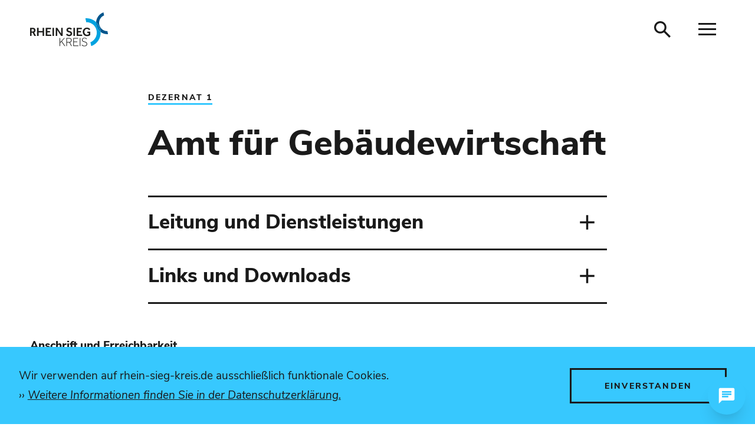

--- FILE ---
content_type: text/html; charset=UTF-8
request_url: https://www.rhein-sieg-kreis.de/vv/oe/dezernat_1/Amt_fuer_Gebaeudewirtschaft/index.php
body_size: 8606
content:
<!DOCTYPE html>
<html lang="de-DE" itemscope="itemscope" class="no-js">
    <head>
        <meta charset="UTF-8" /><title>Amt für Gebäudewirtschaft | Rhein-Sieg-Kreis</title><meta http-equiv="x-ua-compatible" content="ie=edge"><link rel="search" type="application/opensearchdescription+xml" href="/index.php?sp:out=openSearch" title="Rhein-Sieg-Kreis"/><meta name="apple-mobile-web-app-title" content="Rhein-Sieg-Kreis"/><meta property="og:title" content="Amt für Gebäudewirtschaft" /><meta property="og:type" content="website" /><meta property="og:url" content="https://www.rhein-sieg-kreis.de/vv/oe/dezernat_1/Amt_fuer_Gebaeudewirtschaft/index.php" /><meta property="og:image" content="https://www.rhein-sieg-kreis.de/openGraph-200x200.png" /><meta property="og:site_name" content="Rhein-Sieg-Kreis" /><meta property="og:locale" content="de_DE" /><meta name="generator" content="Information Enterprise Server – Sitepark GmbH" /><meta name="viewport" content="width=device-width, initial-scale=1, minimum-scale=1, user-scalable=yes" /><meta name="application-name" content="Rhein-Sieg-Kreis" data-content-type="json" data-namespace="sp_" data-content="{&quot;id&quot;:1701,&quot;name&quot;:&quot;Amt f\u00fcr Geb\u00e4udewirtschaft&quot;,&quot;changed&quot;:&quot;2024-09-02T15:25:53Z&quot;,&quot;title&quot;:&quot;Amt f\u00fcr Geb\u00e4udewirtschaft&quot;,&quot;sortvalue&quot;:&quot;Amt f\u00fcr Geb\u00e4udewirtschaft&quot;,&quot;group_path&quot;:[1002,1435,1436,1443,1568,1699,1701],&quot;objecttype&quot;:&quot;citygovOrganisation&quot;,&quot;contenttype&quot;:[&quot;citygovOrganisation&quot;,&quot;article&quot;,&quot;citygov.organisation&quot;,&quot;teaserHeadline&quot;],&quot;language&quot;:&quot;de-DE&quot;,&quot;date&quot;:&quot;2017-10-25T12:10:00Z&quot;,&quot;site&quot;:[1087],&quot;citygov_startletter&quot;:&quot;A&quot;,&quot;organisation&quot;:1701,&quot;organisation_path&quot;:[1580,1569,1701],&quot;citygov_organisationtoken&quot;:null,&quot;citygov_phone&quot;:&quot;02241 133000&quot;,&quot;citygov_email&quot;:&quot;gebaeudewirtschaft@rhein-sieg-kreis.de&quot;,&quot;citygov_address&quot;:&quot; Kaiser-Wilhelm-Platz 1 &quot;}"/><meta name="twitter:card" content="summary" /><meta name="ies:id" content="195010100000001701-1015"/><meta name="msapplication-config" content="/browserconfig.xml"/><meta name="msapplication-TileColor" content="#fff"/><link rel="apple-touch-icon" href="/apple-touch-icon.png"/><link rel="icon" type="image/png" sizes="192x192" href="/android-chrome-192x192.png"/><link rel="icon" type="image/png" sizes="144x144" href="/android-chrome-144x144.png"/><link rel="mask-icon" href="/safari-pinned-tab.svg" color="#000000"/><link rel="icon" type="image/png" sizes="96x96" href="/android-chrome-96x96.png"/><link rel="icon" type="image/png" sizes="72x72" href="/android-chrome-72x72.png"/><link rel="icon" type="image/png" sizes="48x48" href="/android-chrome-48x48.png"/><link rel="icon" type="image/png" sizes="36x36" href="/android-chrome-36x36.png"/><link rel="icon" type="image/png" sizes="32x32" href="/favicon-32x32.png"/><link rel="icon" type="image/png" sizes="16x16" href="/favicon-16x16.png"/><link rel="icon" type="image/vnd.microsoft.icon" href="/favicon.ico"/><link rel="shortcut icon" type="image/vnd.microsoft.icon" href="/favicon.ico"/><link rel="manifest" href="/manifest.webmanifest"/><meta name="theme-color" content="#000000" /><link id="sitekit" href="/WEB-IES/sitekit-module/3.34.0/css/sitekit-js.css" rel="stylesheet"/><link id="styles" href="/design.css?b=1758518733" rel="stylesheet"/><link id="customInclude-195010100000057864-1015" href="/customIncludes/cookieconsent.css" rel="stylesheet"/><script id="env">window.SP={env:{"svgPath":"\/WEB-IES\/rheinsiegkreis-module\/3.6.0\/svg-icons\/svg-icons.svg","rpcPortUrl":"\/WEB-IES\/sitekit-module\/php\/SP\/SiteKit\/Rpc\/Server\/Port.php"}};</script><script id="head" src="/WEB-IES/rheinsiegkreis-module/3.6.0/js/head.js" async="async"></script><script id="customInclude-195010100000057865-1015" src="/customIncludes/cookieconsent.umd.js"></script><div id="neurabot-fake-chat-bubble"
    style="position: fixed; bottom: 0; right: 0; width: 96px; height: 96px; display: flex; align-items: center; justify-content: center; z-index: 999998; pointer-events: none;">

    <button id="neurabot-show-cookie-consent-button"
        style="width: 64px; height: 64px; border-radius: 9999px; background: #37C8FE; color: white; border: none; padding: 16px; box-shadow: 0 20px 25px -5px rgba(0, 0, 0, 0.1), 0 10px 10px -5px rgba(0, 0, 0, 0.04); cursor: pointer; display: flex; align-items: center; justify-content: center; transition: transform 0.2s; pointer-events: auto;"
        onmouseover="this.style.transform='scale(1.1)'" onmouseout="this.style.transform='scale(1)'"
        aria-label="Chat öffnen"> <svg fill="currentColor" viewBox="0 0 24 24" style="width: 32px; height: 32px;">
            <path
                d="M20 2H4c-1.1 0-1.99.9-1.99 2L2 22l4-4h14c1.1 0 2-.9 2-2V4c0-1.1-.9-2-2-2zM6 9h12v2H6V9zm8 5H6v-2h8v2zm4-6H6V6h12v2z" />
        </svg> </button>
</div><!-- 2. Widget-Konfiguration (lädt nur nach Zustimmung) -->
<script type="module">
    window.neurabotConfig = {
        "environment": "PRODUCTION",
        "neurabotConfigId": "adedfbad-4b62-4ffb-b0dc-9bd5a24a6b5c",
        "mode": "FLOATING"
    };
</script>
<!-- 3. Widget-Loader (lädt nur nach Zustimmung) -->
<script type="text/plain" data-category="necessary" data-service="Chat Widget" data-type="module"
    data-src="https://prod-chat-app.neurabot.neuraflow.de/embed-loader.js"></script>
<!-- 4. Cookie Consent Bibliothek (selbst gehostet) -->
<script type="module" src="/customIncludes/cookieconsent.umd.js"></script>
<!-- 5. Cookie Consent Konfiguration -->
<script type="module">(function () {
        var fakeBubbleElement = document.getElementById('neurabot-fake-chat-bubble'); var showCookieConsentButtonElement = document.getElementById('neurabot-show-cookie-consent-button'); CookieConsent.run({
            autoShow: false, categories: {
                necessary: {},
            }, guiOptions: {
                consentModal: {
                    layout: 'box', position: 'bottom right'
                }
            }, language: {
                default: 'de', translations: {
                    de: {
                        consentModal: {
                            title: 'KI-Chatbot aktivieren?', description: 'Unser KI-Chatbot verwendet Cookies, um Ihre Chat-Sitzung zu speichern und Ihnen personalisierte Antworten zu bieten. Ihre Daten werden DSGVO-konform verarbeitet. Mehr Informationen in unserer <a href="/datenschutz.php" target="_blank">Datenschutzerklärung</a>.', acceptAllBtn: 'Chat starten', acceptNecessaryBtn: 'Nicht jetzt'
                        }, preferencesModal: {
                            title: 'Neurabot Einstellungen', acceptAllBtn: 'Chat aktivieren', acceptNecessaryBtn: 'Chat deaktivieren', savePreferencesBtn: 'Einstellungen speichern', closeIconLabel: 'Schließen', sections: [
                                {
                                    description: 'Der Neurabot-Chat nutzt Cookies für folgende Zwecke: Sitzungsverwaltung, Speicherung Ihrer Chat-Verläufe, Verbesserung der Antwortqualität. Details finden Sie in unserer <a href="https://www.ihre-domain/datenschutz" target="_blank">Datenschutzerklärung</a>.'
                                }, {
                                    title: 'neurabot-Assistent', linkedCategory: 'necessary'
                                },]
                        }
                    }
                }
            }, onFirstConsent: function () {
                if (CookieConsent.acceptedCategory('necessary')) {
                    fakeBubbleElement.style.display = 'none';
                }
            }, onConsent: function () {
                if (CookieConsent.acceptedCategory('necessary')) {
                    fakeBubbleElement.style.display = 'none';
                }
            }, onChange: function ({ changedCategories }) {
                if (changedCategories.includes('necessary')) {
                    if (!CookieConsent.acceptedCategory('necessary')) {
                        fakeBubbleElement.style.display = 'flex';
                    } else {
                        fakeBubbleElement.style.display = 'none';
                    }
                }
            }
        }); showCookieConsentButtonElement.addEventListener('click', function () {
            CookieConsent.show(true);
        }); if (CookieConsent.acceptedCategory('necessary')) {
            fakeBubbleElement.style.display = 'none';
        }
    })();</script>
    </head>
    <body id="top">
        <!--googleoff: index-->        <script id="body" src="/WEB-IES/rheinsiegkreis-module/3.6.0/js/body.js"></script>        <a href="#SP-Content" class="SP-SkipToContent SPu-access">Inhalt anspringen</a>
        <div class="SP-OffCanvas" data-sp-offcanvas="">
            <div class="SP-OffCanvas__main">
                <header class="SP-Header SP-Header--mainsite" data-sp-header><div class="SP-Grid"><a href="/index.php" class="SP-Header__logo" title="zur Startseite"><img class="SP-Logo SP-Logo--header" alt="Logo vom Rhein-Sieg-Kreis" src="/WEB-IES/rheinsiegkreis-module/3.6.0/images/rsk.svg"/></a>        <div class="SP-Header__functions">
                                                    <button class="SP-Header__trigger SP-Header__trigger--search" 
                    data-sp-searchtrigger="" 
                    aria-label="Suche öffnen"
                >
                    <svg class="SPi SPi-search SP-Header__trigger__icon" aria-hidden="true">
                        <use xlink:href="#SPi-search"></use>
                    </svg>
                </button>
                        <button class="SP-Header__trigger SP-Header__trigger--offCanvas" 
                data-sp-sidebar-trigger-on="" 
                aria-label="Navigation öffnen"
            >
                <svg class="SPi SPi-menu SP-Header__trigger__icon" aria-hidden="true">
                    <use xlink:href="#SPi-menu"></use>
                </svg>
            </button>
        </div>
                    <form action="/suche.php" 
                method="get" class="SP-QuickSearch mfp-hide" role="search"
            >
                <fieldset class="SP-Fieldset">
                    <legend class="SPu-access">
                        Suche                    </legend>
                    <div class="SP-QuickSearch__fieldset">
                        <label for="search" class="SP-QuickSearch__label">
                            <input name="sp:q" 
                                id="search" 
                                type="search" 
                                placeholder=" " 
                                class="SP-QuickSearch__control" 
                                data-sp-search-suggest="{&quot;searchId&quot;:&quot;siteSearch&quot;,&quot;searchUrl&quot;:&quot;\/suche.php&quot;}" 
                            />
                            <input 
                                type="hidden" 
                                name="sp:search" 
                                value="siteSearch"
                            >
                            <span class="SP-QuickSearch__label__text">
                                Was m&ouml;chten Sie finden?                            </span>
                        </label>
                        <button type="submit" class="SP-QuickSearch__submit SP-Button SP-Button--search SP-Iconized">
                            <svg class="SP-QuickSearch__submit__icon SPi SPi-search SP-Iconized__icon">
                                <title>Suche starten</title>
                                <use xlink:href="#SPi-search"></use>
                            </svg>
                        </button>
                    </div>
                </fieldset>
            </form>
        </div></header>                <div class="SP-Grid SP-OffCanvas__main__body">
                    <div class="SP-Grid__main">
                        <!--googleon: index-->                        <article id="SP-Content" class="SP-Article">
                            <div class="SP-ArticleHeader">
                                                                <header class="SP-ArticleHeader__header">
                                <div class="SP-Kicker SP-ArticleHeader__kicker"><span class="SP-Kicker__category">Dezernat 1</span></div><h1 class="SP-Headline--article" id="amt-fuer-gebaeudewirtschaft">Amt für Gebäudewirtschaft</h1>                                </header>
                                                                                                                            </div>
                                                        <div class="SP-ArticleContent">
                                <section class="SP-Section SP-Collapsible" aria-labelledby="citygov-organisation-section-details-headline" data-sp-collapsible="{&quot;options&quot;:{&quot;enabled&quot;:true}}"><!--googleoff: index--><h2 class="SP-Headline--section SP-Collapsible__trigger SP-Iconized--right" id="citygov-organisation-section-details-headline" aria-expanded="false" aria-controls="SP-Collapsible-MjY4OTMzNjk2" tabindex="0"><span class="SP-Iconized__text">Leitung und Dienstleistungen</span><svg class="SPi SPi-plus SP-Iconized__icon SP-Iconized__icon--collapsed" aria-hidden="true" focusable="false"><use href="#SPi-plus"></use></svg><svg class="SPi SPi-minus SP-Iconized__icon SP-Iconized__icon--expanded" aria-hidden="true" focusable="false"><use href="#SPi-minus"></use></svg></h2><!--googleon: index--><div class="SP-Section__content SP-Collapsible__content" id="SP-Collapsible-MjY4OTMzNjk2" role="region" aria-hidden="true" style="display:none;"><section class="SP-LinkList"><h1 class="SP-Headline--paragraph" id="leitung-der-organisation">Leitung der Organisation</h1><div class="SP-LinkList__list"><div class="SP-LinkList__item"><a class="SP-Link SP-Iconized--left" href="/vv/personen/Amt_fuer_Gebaeudewirtschaft/22-Jeromin.php"><svg class="SPi SPi-citygovPerson SP-Link__icon SP-Iconized__icon" aria-hidden="true" focusable="false"><use href="#SPi-citygovPerson"></use></svg><!--googleoff: index--><span class="SP-Link__text SP-Iconized__text">Liliane Jeromin</span><!--googleon: index--></a></div></div></section></div></section><section class="SP-Section SP-Collapsible" aria-labelledby="citygov-organisation-section-linklistlist-headline" data-sp-collapsible="{&quot;options&quot;:{&quot;enabled&quot;:true}}"><!--googleoff: index--><h2 class="SP-Headline--section SP-Collapsible__trigger SP-Iconized--right" id="citygov-organisation-section-linklistlist-headline" aria-expanded="false" aria-controls="SP-Collapsible-MzAwNTU4ODMx" tabindex="0"><span class="SP-Iconized__text">Links und Downloads</span><svg class="SPi SPi-plus SP-Iconized__icon SP-Iconized__icon--collapsed" aria-hidden="true" focusable="false"><use href="#SPi-plus"></use></svg><svg class="SPi SPi-minus SP-Iconized__icon SP-Iconized__icon--expanded" aria-hidden="true" focusable="false"><use href="#SPi-minus"></use></svg></h2><!--googleon: index--><div class="SP-Section__content SP-Collapsible__content" id="SP-Collapsible-MzAwNTU4ODMx" role="region" aria-hidden="true" style="display:none;"><section class="SP-LinkList"><h2 class="SP-Headline--paragraph"> </h2><div class="SP-LinkList SP-LinkList--tree"><ul class="SP-LinkList__list"><li class="SP-LinkList__item SP-isNode SP-isParentOfActive SP-isInPath SP-isLastWithChildren SP-isRoot"><a class="SP-Link SP-Iconized--left" title="Dezernat 1" href="/vv/oe/dezernat_1/index.php"><svg class="SPi SPi-citygovDepartment SP-Link__icon SP-Iconized__icon" aria-hidden="true" focusable="false"><use href="#SPi-citygovDepartment"></use></svg><!--googleoff: index--><span class="SP-Link__text SP-Iconized__text">Dezernat 1</span><!--googleon: index--></a><ul class="SP-LinkList__list"><li class="SP-LinkList__item SP-isNode SP-isActive SP-isInPath SP-isLastWithChildren"><span class="SP-Link SP-Link--self SP-Iconized--left"><svg class="SPi SPi-citygovOrganisation SP-Link__icon SP-Iconized__icon" aria-hidden="true" focusable="false"><use href="#SPi-citygovOrganisation"></use></svg><!--googleoff: index--><span class="SP-Link__text SP-Iconized__text">Amt für Gebäudewirtschaft</span><!--googleon: index--></span><ul class="SP-LinkList__list"><li class="SP-LinkList__item SP-isLeaf"><a class="SP-Link SP-Iconized--left" title="Infrastrukturelles Gebäudemanagement" href="/vv/oe/dezernat_1/Amt_fuer_Gebaeudewirtschaft/Infrastrukturelles_gebaeudemanagement.php"><svg class="SPi SPi-citygovOrganisation SP-Link__icon SP-Iconized__icon" aria-hidden="true" focusable="false"><use href="#SPi-citygovOrganisation"></use></svg><!--googleoff: index--><span class="SP-Link__text SP-Iconized__text">Infrastrukturelles Gebäudemanagement</span><!--googleon: index--></a></li><li class="SP-LinkList__item SP-isLeaf"><a class="SP-Link SP-Iconized--left" title="Kaufmännisches Gebäudemanagement" href="/vv/oe/dezernat_1/Amt_fuer_Gebaeudewirtschaft/kaufmaennisches-gebaeudemanagement/index.php"><svg class="SPi SPi-citygovOrganisation SP-Link__icon SP-Iconized__icon" aria-hidden="true" focusable="false"><use href="#SPi-citygovOrganisation"></use></svg><!--googleoff: index--><span class="SP-Link__text SP-Iconized__text">Kaufmännisches Gebäudemanagement</span><!--googleon: index--></a></li><li class="SP-LinkList__item SP-isLeaf"><a class="SP-Link SP-Iconized--left" title="Technisches Gebäudemanagement" href="/vv/oe/dezernat_1/Amt_fuer_Gebaeudewirtschaft/technisches-gebaeudemanagement/index.php"><svg class="SPi SPi-citygovOrganisation SP-Link__icon SP-Iconized__icon" aria-hidden="true" focusable="false"><use href="#SPi-citygovOrganisation"></use></svg><!--googleoff: index--><span class="SP-Link__text SP-Iconized__text">Technisches Gebäudemanagement</span><!--googleon: index--></a></li></ul></li></ul></li></ul></div></section></div></section><div class="SP-Section"><div class="SP-Section__content"><div class="SP-Contact__wrapper SP-Grid__oversize SP-hasLink"><h1 class="SP-Headline--block SP-Contact__headline">Anschrift und Erreichbarkeit</h1><div data-sp-contact class="SP-Contact SP-hasLink"><div class="SP-Contact__head"><div class="SP-Contact__title"><div class="SP-Contact__name">Amt für Gebäudewirtschaft</div></div></div><div data-sp-panelgroup="{&quot;options&quot;:{&quot;mode&quot;:&quot;tabs&quot;,&quot;expanded&quot;:&quot;first&quot;}}" class="SP-Contact__body SP-PanelGroup--tabs"><ul class="SP-PanelGroup__tabList" role="tablist"><!--googleoff: index--><li class="SP-PanelGroup__tabList__tab" tabindex="0" role="tab" id="ODU4NzQwODMz__headline" aria-controls="ODU4NzQwODMz__panel" aria-expanded="false" aria-selected="false"><span class="SP-PanelGroup__tabList__tab__inner"><span class="SP-PanelGroup__tabList__tab__text">Ort</span></span></li><li class="SP-PanelGroup__tabList__tab" tabindex="0" role="tab" id="MzEzNzEyNDA__headline" aria-controls="MzEzNzEyNDA__panel" aria-expanded="false" aria-selected="false"><span class="SP-PanelGroup__tabList__tab__inner"><span class="SP-PanelGroup__tabList__tab__text">Kontakt</span></span></li><li class="SP-PanelGroup__tabList__tab" tabindex="0" role="tab" id="ODQ5OTU3OTgw__headline" aria-controls="ODQ5OTU3OTgw__panel" aria-expanded="false" aria-selected="false"><span class="SP-PanelGroup__tabList__tab__inner"><span class="SP-PanelGroup__tabList__tab__text">Zeiten</span></span></li><!--googleon: index--></ul><section data-sp-panel class="SP-PanelGroup__panel" id="ODU4NzQwODMz__panel" role="tabpanel" aria-labelledby="ODU4NzQwODMz__headline" aria-hidden="true"><h2 class="SP-PanelGroup__panel__headline SPu-access" id="ODU4NzQwODMz__headline-switch"><span class="SP-PanelGroup__tabList__tab__inner"><span class="SP-PanelGroup__tabList__tab__text">Ort</span></span></h2><div class="SP-PanelGroup__panel__content" id="ODU4NzQwODMz__content"><div class="SP-Contact__locality"><div class="SP-Contact__locality__text"><p><strong>Amt für Gebäudewirtschaft</strong></p><p>Kaiser-Wilhelm-Platz&nbsp;1<br/>53721&nbsp;Siegburg</p></div><div class="SP-LinkList"><ul class="SP-LinkList__list"><li class="SP-LinkList__item"><a class="SP-Link SP-Iconized--left" href="https://www.google.com/maps/search/?api=1&amp;query=Kaiser-Wilhelm-Platz+1%2C53721+Siegburg%2CDeutschland" target="_blank" rel="noopener"><svg class="SPi SPi-linkNewWindow SP-Link__icon SP-Iconized__icon" aria-hidden="true" focusable="false"><use href="#SPi-linkNewWindow"></use></svg><span class="SP-Link__text SP-Iconized__text">Karte öffnen (Google Maps)<span class="SPu-access"> (Öffnet in einem neuen Tab)</span></span></a></li><li class="SP-LinkList__item"><a class="SP-Link SP-Iconized--left" href="https://www.vrs.de/fahrplanauskunft?tx_vrsinfo_pi_connection%5BdestinationName%5D=Kaiser-Wilhelm-Platz+1%2C+53721+Siegburg" target="_blank" rel="noopener"><svg class="SPi SPi-linkNewWindow SP-Link__icon SP-Iconized__icon" aria-hidden="true" focusable="false"><use href="#SPi-linkNewWindow"></use></svg><span class="SP-Link__text SP-Iconized__text"><abbr title="Öffentlicher Personennahverkehr">ÖPNV</abbr>-Verbindung<span class="SPu-access"> (Öffnet in einem neuen Tab)</span></span></a></li></ul></div><div class="SP-Contact__locality__postOfficeBox"><h4 class="SP-Headline--paragraph">Postanschrift</h4><div><p>Kreishaus Siegburg<br/>Postfach&nbsp;1551<br/>53705&nbsp;Siegburg<br/></p></div></div><div class="SP-Contact__locality__accessibility"><h4 class="SP-Headline--paragraph">Erreichbarkeit</h4><ul class="SP-Contact__locality__accessibilityList"><li class="SP-Contact__locality__accessibilityListItem">Barrierefreier Zugang</li><li class="SP-Contact__locality__accessibilityListItem">WC</li></ul></div></div></div></section><section data-sp-panel class="SP-PanelGroup__panel" id="MzEzNzEyNDA__panel" role="tabpanel" aria-labelledby="MzEzNzEyNDA__headline" aria-hidden="true"><h2 class="SP-PanelGroup__panel__headline SPu-access" id="MzEzNzEyNDA__headline-switch"><span class="SP-PanelGroup__tabList__tab__inner"><span class="SP-PanelGroup__tabList__tab__text">Kontakt</span></span></h2><div class="SP-PanelGroup__panel__content" id="MzEzNzEyNDA__content"><div><ul class="SP-Contact__links SP-LinkList__list"><li class="SP-Contact__links__item SP-LinkList__item"><a class="SP-Link SP-Iconized--left" href="tel:+49-2241-133000"><svg class="SPi SPi-phone SP-Link__icon SP-Iconized__icon" aria-hidden="true" focusable="false"><use href="#SPi-phone"></use></svg><span class="SP-Link__text SP-Iconized__text">02241 133000</span></a></li><li class="SP-Contact__links__item SP-LinkList__item"><a class="SP-Link SP-Iconized--left" href="mailto:gebaeudewirtschaft%E2%9A%B9rhein-sieg-kreis%E2%97%A6de" data-sp-email><svg class="SPi SPi-email SP-Link__icon SP-Iconized__icon" aria-hidden="true" focusable="false"><use href="#SPi-email"></use></svg><span class="SP-Link__text SP-Iconized__text">gebaeudewirtschaft<i>rhein-sieg-kreis</i>de</span></a></li></ul></div></div></section><section data-sp-panel class="SP-PanelGroup__panel" id="ODQ5OTU3OTgw__panel" role="tabpanel" aria-labelledby="ODQ5OTU3OTgw__headline" aria-hidden="true"><h2 class="SP-PanelGroup__panel__headline SPu-access" id="ODQ5OTU3OTgw__headline-switch"><span class="SP-PanelGroup__tabList__tab__inner"><span class="SP-PanelGroup__tabList__tab__text">Zeiten</span></span></h2><div class="SP-PanelGroup__panel__content" id="ODQ5OTU3OTgw__content"><div data-sp-table class="SP-Paragraph"><p><strong>Öffnungszeiten<br></strong>Montag bis Donnerstag 08:30 Uhr – 12:00 Uhr, 14:00 Uhr – 16:00 Uhr<br>Freitag 08:30 Uhr – 12:00 Uhr</p><p><strong>Telefonische Erreichbarkeit<br></strong>Montag bis Donnerstag 08:30 Uhr – 12:00 Uhr, 14:00 Uhr – 16:00 Uhr<br>Freitag 08:30 Uhr – 12:00 Uhr</p></div></div></section></div></div></div></div></div>                            </div>
                            <footer class="SP-ArticleFooter SP-hasPath">
                                                                <section class="SP-SocialShare SP-Grid__oversize">
    <h2 class="SP-SocialShare__headline">Seite teilen</h2>
    <ul class="SP-SocialShare__list">
                <li class="SP-SocialShare__item">
            <a href="mailto:?subject=www.rhein-sieg-kreis.de%20%E2%80%93%20Seitenempfehlung&body=Hallo%2C%0A%0Aich%20m%C3%B6chte%20die%20folgende%20Seite%20empfehlen%3A%0Ahttps%3A%2F%2Fwww.rhein-sieg-kreis.de%2Fvv%2Foe%2Fdezernat_1%2FAmt_fuer_Gebaeudewirtschaft%2Findex.php%0A%0ABeste%20Gr%C3%BC%C3%9Fe" class="SP-IconLink" 
                title="Diese Seite via E-Mail empfehlen" aria-label="Diese Seite via E-Mail empfehlen" target="_blank" rel="noopener">
                <svg class="SPi SP-Icon SP-IconLink__icon" aria-hidden="true">
                    <use xlink:href="#SPi-email"></use>
                </svg>
            </a>
        </li>
    </ul>
</section>                                <!--googleoff: index--><nav class="SP-Path"><h6 class="SP-Path__headline SPu-access">Sie befinden sich hier:</h6><ol class="SP-Path__list"><li class="SP-Path__item"><a class="SP-Path__link" href="/index.php"><span>Startseite</span></a></li><li class="SP-Path__item"><a class="SP-Path__link" href="/verwaltung-politik/index.php"><span>Verwaltung / Politik</span></a></li><li class="SP-Path__item"><a class="SP-Path__link" href="/vv/index.php"><span>Virtuelles Kreishaus</span></a></li><li class="SP-Path__item"><a class="SP-Path__link" href="/vv/oe/dezernat_1/index.php"><span>Dezernat 1</span></a></li><li class="SP-Path__item"><strong class="SP-Path__self">Amt für Gebäudewirtschaft</strong></li></ol></nav><!--googleon: index-->                                <!--googleoff: index--><div class="SP-Annotations" role="doc-glossary" aria-labelledby="SP-OTAwNTI2MDc2" data-sp-annotationviewer="{&quot;translations&quot;:{&quot;info&quot;:&quot;Information&quot;,&quot;abbreviation&quot;:&quot;Abk\u00fcrzung&quot;,&quot;copyright&quot;:&quot;Copyright&quot;,&quot;glossary&quot;:&quot;Glossar&quot;,&quot;language&quot;:&quot;\u00dcbersetzung&quot;,&quot;closeButton&quot;:&quot;schlie\u00dfen&quot;,&quot;backButton&quot;:&quot;zur\u00fcck&quot;},&quot;icons&quot;:[]}"><h2 class="SP-Annotations__headline" id="SP-OTAwNTI2MDc2">Erläuterungen und Hinweise</h2></div><!--googleon: index-->                            </footer>
                        </article>
                        <!--googleoff: index-->                    </div>
                </div>
                <footer class="SP-Footer" data-sp-footer><div class="SP-Grid">        <button
            class="SP-Footer__trigger SP-Footer__trigger--top" tabindex="-1"
            data-sp-scrollto="{&quot;what&quot;: &quot;top&quot;}" aria-label="nach oben springen">
            <svg class="SPi SPi-arrow-up SP-Footer__trigger__icon" aria-hidden="true">
                <use xlink:href="#SPi-arrow-up"></use>
            </svg>
        </button>
        <div class="SP-Grid__main SP-Footer__content"><div class="SP-Grid__cols SP-Footer__content__couple"><section class="SP-Grid__col SP-Text SP-Footer__content__item"><h2 class="SP-Headline--footer" id="kontakt">Kontakt</h2><div data-sp-table class="SP-Paragraph SP-Paragraph--footer"><p>Rhein-Sieg-Kreis – Der Landrat<br>Kaiser-Wilhelm-Platz 1<br>53721 Siegburg<br>Telefon: 02241 130<br>Fax: 02241 132179<br>E-Mail: <a href="mailto:kreisverwaltung%E2%9A%B9rhein-sieg-kreis%E2%97%A6de" data-sp-email><span>kreisverwaltung<i>rhein-sieg-kreis</i>de</span></a></p></div></section><section class="SP-Grid__col SP-LinkList SP-Footer__content__item"><h2 class="SP-Headline--footer" id="service">Service</h2><ul class="SP-LinkList__list"><li class="SP-LinkList__item SP-LinkList__item--footer"><a class="SP-Link SP-Link--footer" href="/impressum.php"><div class="SP-Link__text">Impressum</div></a></li><li class="SP-LinkList__item SP-LinkList__item--footer"><a class="SP-Link SP-Link--footer" href="/datenschutz.php"><div class="SP-Link__text">Schutz der persönlichen Daten</div></a></li><li class="SP-LinkList__item SP-LinkList__item--footer"><a class="SP-Link SP-Link--footer" href="/oeffnungszeiten.php"><div class="SP-Link__text">Sprechzeiten der Kreisverwaltung</div></a></li><li class="SP-LinkList__item SP-LinkList__item--footer"><a class="SP-Link SP-Link--footer" href="/telefonische-erreichbarkeit-der-kreisverwaltung.php"><div class="SP-Link__text">Telefonische Erreichbarkeit der Kreisverwaltung</div></a></li><li class="SP-LinkList__item SP-LinkList__item--footer"><a class="SP-Link SP-Link--footer" href="/elektronische-kommunikation-mit-der-kreisverwaltung.php"><div class="SP-Link__text">Elektronische Kommunikation mit der Kreisverwaltung</div></a></li></ul></section></div></div><div class="SP-Footer__bottom"><div class="SP-Footer__claim"><span class="SP-Footer__claim__copyright">Copyright 2026</span><span class="SP-Footer__claim__name">Rhein-Sieg-Kreis</span></div></div></div></footer>            </div>
            <div class="SP-OffCanvas__sidebar">
                <div class="SP-Sidebar"><div class="SP-Sidebar__functions">        <a href="/login-meine-zentrale.php" 
            class="SP-Sidebar__trigger SP-Sidebar__trigger--login" 
            title="auf der Website anmelden" data-sp-web-account="{&quot;loggedIn&quot;:false,&quot;processComponents&quot;:&quot;webAccount-1&quot;,&quot;component&quot;:&quot;webAccount-1.container&quot;,&quot;baseUrl&quot;:&quot;\/login-meine-zentrale.php&quot;,&quot;open&quot;:false}"
        >
            Login        </a>
        <button class="SP-Sidebar__trigger SP-Sidebar__trigger--search" data-sp-searchtrigger="" aria-label="Suche öffnen"><svg class="SPi SP-Sidebar__trigger__icon" aria-hidden="true"><use xlink:href="#SPi-search"></use></svg></button><button class="SP-Sidebar__trigger SP-Sidebar__trigger--offCanvas" data-sp-sidebar-trigger-off="" aria-label="Sidebar schließen"><svg class="SPi SP-Sidebar__trigger__icon" aria-hidden="true"><use xlink:href="#SPi-close"></use></svg></button></div><div class="SP-Sidebar__navigation"><nav role="navigation" tabindex="0" data-sp-navigation-multilevelpush="{&quot;iconNext&quot;:&quot;SPi-arrow-right&quot;,&quot;iconBack&quot;:&quot;SPi-arrow-back&quot;,&quot;activePath&quot;:[&quot;1088&quot;,&quot;1834&quot;,&quot;1580&quot;,&quot;1569&quot;,&quot;1701&quot;],&quot;activeResource&quot;:&quot;\/vv\/oe\/dezernat_1\/Amt_fuer_Gebaeudewirtschaft\/index.php&quot;,&quot;labelBack&quot;:&quot;zur\u00fcck&quot;}" class="SP-Navigation" aria-label="Hauptnavigation"><div class="SP-Navigation__levels"><div class="SP-NavigationLevel SP-NavigationLevel--current"></div></div></nav></div></div>            </div>
        </div>
                <div class="SP-CookieUsageNotification SP-Global__cookieusagenotification" data-sp-cookie-usage-notification><p class="SP-CookieUsageNotification__text">Wir verwenden auf rhein-sieg-kreis.de ausschließlich funktionale Cookies. <a class="SP-CookieUsageNotification__more" href="/datenschutz.php">Weitere Informationen finden Sie in der Datenschutzerklärung.</a></p><button class="SP-CookieUsageNotification__ok SP-Button SP-Button--ghost"><span>einverstanden</span></button></div>        <script id="sitekit-js" src="/WEB-IES/sitekit-module/3.34.0/js/sitekit-js.js"></script><script id="sitekit-js-renderer-arvedui" src="/WEB-IES/sitekit-module/3.34.0/js/sitekit-js-renderer-arvedui.js"></script><script id="main" src="/WEB-IES/rheinsiegkreis-module/3.6.0/js/main.js"></script><script id="masonry" src="/WEB-IES/rheinsiegkreis-module/3.6.0/js/lib/masonry-layout/masonry.pkgd.min.js"></script><script id="citygov" src="/WEB-IES/citygov/7.15.3/js/citygov.js"></script><script id="serviceworker">if ("serviceWorker" in navigator) {window.addEventListener("load", function () {navigator.serviceWorker.register("/sw.js");});}</script><script id="tinymce-js" src="/WEB-IES/rheinsiegkreis-module/3.6.0/js/lib/tinymce/tinymce.min.js"></script><script id="bootstrap">(function bootstrap() {
	var bs = SP.sitekit.Bootstrap;
	bs.register("data-sp-cards", "SP.vendor.cards.Layout");
	bs.register("data-sp-collapsible", "SP.Collapsible");
	bs.register("data-sp-emergencymessages", "SP.sitekit.EmergencyMessages");
	bs.register("data-sp-facets", "SP.customer.Facets");
	bs.register("data-sp-figure-zoom", "SP.customer.PictureZoom");
	bs.register("data-sp-form", "SP.sitekit.Form");
	bs.register("data-sp-iframe", "SP.sitekit.Iframe");
	bs.register("data-sp-lightbox", "SP.vendor.Lightbox");
	bs.register("data-sp-navigation-multilevelpush", "SP.Navigation.MultilevelPush");
	bs.register("data-sp-object-fit", "SP.vendor.ObjectFit");
	bs.register("data-sp-offcanvas", "SP.OffCanvas");
	bs.register("data-sp-pagination", "SP.vendor.Pagination");
	bs.register("data-sp-panelgroup", "SP.PanelGroup");
	bs.register("data-sp-picture-gallery", "SP.customer.PictureGallery");
	bs.register("data-sp-scrollto", "SP.vendor.Scrolling");
	bs.register("data-sp-searchtrigger", "SP.vendor.SearchTrigger");
	bs.register("data-slick", "SP.vendor.SlickWrapper");
	bs.register("data-sp-table", "SP.rheinsiegkreis.TableInitialiser");
	bs.register("data-sp-web-account", "SP.WebAccount.Lightbox");
	bs.register("data-sp-width100vw", "SP.vendor.Width100vw");
	bs.register("data-sp-webpush-topic-subscription", "SP.rheinsiegkreis.WebpushTopicSubscription");
	bs.register("data-sp-annotationviewer", "SP.customer.AnnotationViewer");
	bs.register("data-sp-email", "SP.sitekit.Email");
	bs.register("data-sp-cookie-usage-notification", "SP.sitekit.CookieUsageNotification");
	bs.register("data-sp-search-suggest", "SP.sitekit.search.Suggest");
})();</script><script id="jsonld-html-breadcrumb" type="application/ld+json">{"@context":"http:\/\/schema.org","@type":"BreadcrumbList","itemListElement":[{"@type":"ListItem","position":1,"item":{"@id":"\/index.php","name":"Startseite"}},{"@type":"ListItem","position":2,"item":{"@id":"\/verwaltung-politik\/index.php","name":"Verwaltung \/ Politik"}},{"@type":"ListItem","position":3,"item":{"@id":"\/vv\/index.php","name":"Virtuelles Kreishaus"}},{"@type":"ListItem","position":4,"item":{"@id":"\/vv\/oe\/dezernat_1\/index.php","name":"Dezernat 1"}},{"@type":"ListItem","position":5,"item":{"@id":"\/vv\/oe\/dezernat_1\/Amt_fuer_Gebaeudewirtschaft\/index.php","name":"Amt f\u00fcr Geb\u00e4udewirtschaft"}}]}</script><script id="jsonld-4f58a4a2-8646-4c6f-8885-4027ecdeca13" type="application/ld+json">[{"@type":"OpeningHoursSpecification","description":"\u00d6ffnungszeitenMontag bis Donnerstag 08:30 Uhr \u2013 12:00 Uhr, 14:00 Uhr \u2013 16:00 Uhr\nFreitag 08:30 Uhr \u2013 12:00 Uhr\n\nTelefonische ErreichbarkeitMontag bis Donnerstag 08:30 Uhr \u2013 12:00 Uhr, 14:00 Uhr \u2013 16:00 Uhr\nFreitag 08:30 Uhr \u2013 12:00 Uhr"}]</script>        <div class="pswp" tabindex="-1" role="dialog" aria-hidden="true">
	<div class="pswp__bg"></div>
	<div class="pswp__scroll-wrap">
		<div class="pswp__container">
			<div class="pswp__item"></div>
			<div class="pswp__item"></div>
			<div class="pswp__item"></div>
		</div>
		<div class="pswp__ui pswp__ui--hidden">
			<div class="pswp__top-bar">
				<div class="pswp__counter"></div>
				<button class="pswp__button pswp__button--close">schließen (Esc)</button>
				<a href="#" class="pswp__button pswp__button--download" title="Download" download=""></a>
				<button class="pswp__button pswp__button--share">teilen</button>
				<button class="pswp__button pswp__button--fs">Vollbild aktivieren</button>
				<button class="pswp__button pswp__button--zoom">vergrößern/verkleinern</button>
				<div class="pswp__preloader">
					<div class="pswp__preloader__icn">
						<div class="pswp__preloader__cut">
						<div class="pswp__preloader__donut"></div>
						</div>
					</div>
				</div>
			</div>
			<div class="pswp__share-modal pswp__share-modal--hidden pswp__single-tap">
				<div class="pswp__share-tooltip"></div>
			</div>
			<button class="pswp__button pswp__button--arrow--left">vorheriges Bild (Pfeiltaste links)</button>
			<button class="pswp__button pswp__button--arrow--right">nächstes Bild (Pfeiltaste rechts)</button>
			<div class="pswp__caption">
				<div class="pswp__caption__center"></div>
			</div>
		</div>
	</div>
</div>        <!--googleon: index-->    </body>
</html>

--- FILE ---
content_type: image/svg+xml
request_url: https://www.rhein-sieg-kreis.de/WEB-IES/rheinsiegkreis-module/3.6.0/svg-icons/svg-icons.svg
body_size: 23548
content:
<svg style="display: none;" aria-hidden="true"><defs><polygon id="citygovForm-path-1" points="14.4988219 33.4035088 28.9975833 33.4035088 28.9975833 0.387122807 14.4988219 0.387122807 6.04166667e-05 0.387122807 6.04166667e-05 33.4035088"/><polygon id="citygovForm-path-3" points="0 33.6126386 28.9975833 33.6126386 28.9975833 0.596252632 0 0.596252632"/><polygon id="contact-path-1" points="44.95308 44.95314 15 44.95314 15 15.00018 44.95308 15.00018"/><style>.cls-1{fill:#1a1a1a;}</style><style>.cls-1{fill:#1a1a1a;}</style><polygon id="time-path-1" points="44.95308 45.5583412 15 45.5583412 15 15.0004255 44.95308 15.0004255"/></defs><symbol viewBox="7 7 46 46" id="SPi-24h"><path d="M21.36,36.67v-1.28l1.32-1.23c2.62-2.43,3.86-3.77,3.88-5.24,0-1.01-.54-1.88-1.99-1.88-.99,0-1.82.5-2.38.93l-.62-1.5c.8-.64,2.02-1.14,3.43-1.14,2.47,0,3.68,1.55,3.68,3.38,0,1.96-1.41,3.54-3.36,5.34l-.97.85v.03h4.57v1.75h-7.56Z"/><path d="M35.21,36.67v-2.84h-5.05v-1.38l4.56-6.95h2.49v6.72h1.44v1.6h-1.44v2.84h-2ZM35.21,32.24v-3.04c0-.63.03-1.27.07-1.93h-.06c-.35.69-.64,1.27-.99,1.88l-2.04,3.05v.03s3.02,0,3.02,0Z"/><path d="M30.02,49.26c-1.97,0-3.94-.31-5.87-.94-4.86-1.59-8.8-5.01-11.11-9.63-4.72-9.46-.97-21.06,8.36-25.86,4.5-2.31,9.63-2.72,14.43-1.15,4.86,1.59,8.8,5.01,11.11,9.63l-2.68,1.34c-1.94-3.89-5.27-6.78-9.36-8.12-4.04-1.32-8.35-.98-12.13.96-7.88,4.05-11.04,13.85-7.05,21.85,1.94,3.89,5.27,6.78,9.36,8.12,4.04,1.32,8.34.98,12.13-.96,5.41-2.78,8.78-8.34,8.78-14.5h3c0,7.29-3.99,13.87-10.41,17.17-2.7,1.39-5.63,2.09-8.57,2.09Z"/><polygon points="47.34 23.72 34.61 22.1 34.99 19.13 43.89 20.25 42.78 11.22 45.75 10.85 47.34 23.72"/></symbol><symbol viewBox="7 7 46 46" id="SPi-arrow-back"><desc>Created with Sketch.</desc><!--Generator: Sketch 47.1 (45422) - http://www.bohemiancoding.com/sketch--><g id="arrow-back-Symbols" stroke-width="1" fill-rule="evenodd"><g id="arrow-back-icon_back"><g><polygon id="arrow-back-Fill-16-Copy-5" transform="translate(24.000000, 30.500000) scale(-1, 1) translate(-24.000000, -30.500000) " points="20.2787392 21 30 30.500302 20.2787392 40 18 37.7736593 25.4431397 30.500302 18 23.2269447"/><polygon id="arrow-back-Fill-16-Copy-5" transform="translate(36.000000, 30.500000) rotate(-180.000000) translate(-36.000000, -30.500000) " points="32.2787392 21 42 30.500302 32.2787392 40 30 37.7736593 37.4431397 30.500302 30 23.2269447"/></g></g></g></symbol><symbol viewBox="7 7 46 46" id="SPi-arrow-down"><desc>Created with Sketch.</desc><!--Generator: Sketch 46.2 (44496) - http://www.bohemiancoding.com/sketch--><g id="arrow-down-Symbols" stroke-width="1" fill-rule="evenodd"><g id="arrow-down-icon_down"><g><polygon id="arrow-down-Fill-16-Copy-4" transform="translate(31.000000, 31.500000) scale(-1, 1) rotate(-270.000000) translate(-31.000000, -31.500000) " points="27.2787392 22 37 31.500302 27.2787392 41 25 38.7736593 32.4431397 31.500302 25 24.2269447"/></g></g></g></symbol><symbol viewBox="7 7 46 46" id="SPi-arrow-left"><desc>Created with Sketch.</desc><!--Generator: Sketch 46.2 (44496) - http://www.bohemiancoding.com/sketch--><g id="arrow-left-Symbols" stroke-width="1" fill-rule="evenodd"><g id="arrow-left-icon_left"><g><polygon id="arrow-left-Fill-16-Copy-2" transform="translate(30.000000, 30.500000) scale(-1, 1) translate(-30.000000, -30.500000) " points="26.2787392 21 36 30.500302 26.2787392 40 24 37.7736593 31.4431397 30.500302 24 23.2269447"/></g></g></g></symbol><symbol viewBox="7 7 46 46" id="SPi-arrow-right"><desc>Created with Sketch.</desc><!--Generator: Sketch 46.2 (44496) - http://www.bohemiancoding.com/sketch--><g id="arrow-right-Symbols" stroke-width="1" fill-rule="evenodd"><g id="arrow-right-icon_right"><g><polygon id="arrow-right-Fill-16-Copy" points="26.2787392 21 36 30.500302 26.2787392 40 24 37.7736593 31.4431397 30.500302 24 23.2269447"/></g></g></g></symbol><symbol viewBox="7 7 46 46" id="SPi-arrow-up"><desc>Created with Sketch.</desc><!--Generator: Sketch 46.2 (44496) - http://www.bohemiancoding.com/sketch--><g id="arrow-up-Symbols" stroke-width="1" fill-rule="evenodd"><g id="arrow-up-icon_up"><g><polygon id="arrow-up-Fill-16-Copy-3" transform="translate(30.000000, 30.500000) scale(-1, 1) rotate(-90.000000) translate(-30.000000, -30.500000) " points="26.2787392 21 36 30.500302 26.2787392 40 24 37.7736593 31.4431397 30.500302 24 23.2269447"/></g></g></g></symbol><symbol viewBox="7 7 46 46" id="SPi-check"><desc>Created with Sketch.</desc><!--Generator: Sketch 46.2 (44496) - http://www.bohemiancoding.com/sketch--><g id="check-Symbols" stroke-width="1" fill-rule="evenodd"><g id="check-icon_check"><g><polygon id="check-Fill-40" points="24.8859183 36.6677005 41.7602917 20 44 22.2026008 24.8859183 41 16 32.2624989 18.1649704 30.0593006"/></g></g></g></symbol><symbol viewBox="7 7 46 46" id="SPi-citygovDepartment"><desc>Created with Sketch.</desc><!--Generator: Sketch 46.2 (44496) - http://www.bohemiancoding.com/sketch--><g id="citygovDepartment-Symbols" stroke-width="1" fill-rule="evenodd"><g id="citygovDepartment-icon_citygov_department"><g><path d="M42.1410833,21.8917867 C42.9126042,21.8917867 43.5814167,22.1830544 44.1493333,22.7661866 C44.7166458,23.3487219 45,24.0213832 45,24.7841702 L45,39.1088102 C45,39.8704035 44.7166458,40.5430647 44.1493333,41.126197 C43.5814167,41.7087323 42.9126042,42 42.1410833,42 L18.8595208,42 C18.0873958,42 17.4185833,41.7087323 16.8512708,41.126197 C16.2833542,40.5430647 16,39.8704035 16,39.1088102 L16,21.8917867 C16,21.1301933 16.2833542,20.4575321 16.8512708,19.8743999 C17.4185833,19.2918645 18.0873958,19 18.8595208,19 L27.5734167,19 L30.5,21.8917867 L42.1410833,21.8917867 Z" id="citygovDepartment-Fill-50"/></g></g></g></symbol><symbol viewBox="7 7 46 46" id="SPi-citygovForm"><desc>Created with Sketch.</desc><!--Generator: Sketch 47.1 (45422) - http://www.bohemiancoding.com/sketch--><g id="citygovForm-Symbols" stroke-width="1" fill-rule="evenodd"><g id="citygovForm-icon_citygov_form"><g id="citygovForm-icon_citiygov_form"><g id="citygovForm-Page-1" transform="translate(16.000000, 13.000000)"><g id="citygovForm-Group-3" transform="translate(0.000000, 0.209130)"><path d="M25.9768104,29.5263158 C25.9768104,30.0112632 25.5617479,30.4210526 25.0705604,30.4210526 L3.92714375,30.4210526 C3.43535208,30.4210526 3.02089375,30.0112632 3.02089375,29.5263158 L3.02089375,4.26431579 C3.02089375,3.77936842 3.43535208,3.36957895 3.92714375,3.36957895 L25.0705604,3.36957895 C25.5617479,3.36957895 25.9768104,3.77936842 25.9768104,4.26431579 L25.9768104,29.5263158 Z M25.0705604,0.387122807 L3.92714375,0.387122807 C1.76181042,0.387122807 6.04166667e-05,2.12649123 6.04166667e-05,4.26431579 L6.04166667e-05,29.5263158 C6.04166667e-05,31.6641404 1.76181042,33.4035088 3.92714375,33.4035088 L25.0705604,33.4035088 C27.2358937,33.4035088 28.9976437,31.6641404 28.9976437,29.5263158 L28.9976437,4.26431579 C28.9976437,2.12649123 27.2358937,0.387122807 25.0705604,0.387122807 L25.0705604,0.387122807 Z" id="citygovForm-Fill-1" mask="url(#mask-2)"/></g><polygon id="citygovForm-Fill-4" mask="url(#mask-4)" points="7.26027083 13.6749193 21.7373125 13.6749193 21.7373125 10.8034105 7.26027083 10.8034105"/><polygon id="citygovForm-Fill-6" mask="url(#mask-4)" points="7.26027083 19.3857263 21.7373125 19.3857263 21.7373125 16.5136211 7.26027083 16.5136211"/><polygon id="citygovForm-Fill-7" mask="url(#mask-4)" points="7.26027083 25.0965333 17.4078542 25.0965333 17.4078542 22.2244281 7.26027083 22.2244281"/></g></g></g></g></symbol><symbol viewBox="7 7 46 46" id="SPi-citygovOrganisation"><desc>Created with Sketch.</desc><!--Generator: Sketch 46.2 (44496) - http://www.bohemiancoding.com/sketch--><g id="citygovOrganisation-Symbols" stroke-width="1" fill-rule="evenodd"><g id="citygovOrganisation-icon_citygov_organisation"><g><path d="M36.2865648,37.2449302 L39.2131312,37.2449302 L39.2131312,34.3341395 L36.2865648,34.3341395 L36.2865648,37.2449302 Z M36.2865648,31.4221395 L39.2131312,31.4221395 L39.2131312,28.5784651 L36.2865648,28.5784651 L36.2865648,31.4221395 Z M42.1409136,40.0886047 L42.1409136,25.6664651 L30.499696,25.6664651 L30.499696,28.5784651 L33.4274784,28.5784651 L33.4274784,31.4221395 L30.499696,31.4221395 L30.499696,34.3335349 L33.4274784,34.3335349 L33.4274784,37.2449302 L30.499696,37.2449302 L30.499696,40.0886047 L42.1409136,40.0886047 Z M24.7134352,40.0886047 L27.5725216,40.0886047 L27.5725216,37.2449302 L24.7134352,37.2449302 L24.7134352,40.0886047 Z M24.7134352,34.3335349 L27.5725216,34.3335349 L27.5725216,31.4221395 L24.7134352,31.4221395 L24.7134352,34.3335349 Z M24.7134352,28.5778605 L27.5725216,28.5778605 L27.5725216,25.6664651 L24.7134352,25.6664651 L24.7134352,28.5778605 Z M24.7134352,22.7556744 L27.5725216,22.7556744 L27.5725216,19.912 L24.7134352,19.912 L24.7134352,22.7556744 Z M18.8590864,40.0886047 L21.7862608,40.0886047 L21.7862608,37.2449302 L18.8590864,37.2449302 L18.8590864,40.0886047 Z M18.8590864,34.3335349 L21.7862608,34.3335349 L21.7862608,31.4221395 L18.8590864,31.4221395 L18.8590864,34.3335349 Z M18.8590864,28.5778605 L21.7862608,28.5778605 L21.7862608,25.6664651 L18.8590864,25.6664651 L18.8590864,28.5778605 Z M18.8590864,22.7556744 L21.7862608,22.7556744 L21.7862608,19.912 L18.8590864,19.912 L18.8590864,22.7556744 Z M30.499696,22.7556744 L45,22.7556744 L45,43 L16,43 L16,17 L30.499696,17 L30.499696,22.7556744 Z" id="citygovOrganisation-Fill-42"/></g></g></g></symbol><symbol viewBox="7 7 46 46" id="SPi-citygovOrganisationLocation"><desc>Created with Sketch.</desc><!--Generator: Sketch 46.2 (44496) - http://www.bohemiancoding.com/sketch--><g id="citygovOrganisationLocation-Symbols" stroke-width="1" fill-rule="evenodd"><g id="citygovOrganisationLocation-icon_citygov_organisation"><g><path d="M36.2865648,37.2449302 L39.2131312,37.2449302 L39.2131312,34.3341395 L36.2865648,34.3341395 L36.2865648,37.2449302 Z M36.2865648,31.4221395 L39.2131312,31.4221395 L39.2131312,28.5784651 L36.2865648,28.5784651 L36.2865648,31.4221395 Z M42.1409136,40.0886047 L42.1409136,25.6664651 L30.499696,25.6664651 L30.499696,28.5784651 L33.4274784,28.5784651 L33.4274784,31.4221395 L30.499696,31.4221395 L30.499696,34.3335349 L33.4274784,34.3335349 L33.4274784,37.2449302 L30.499696,37.2449302 L30.499696,40.0886047 L42.1409136,40.0886047 Z M24.7134352,40.0886047 L27.5725216,40.0886047 L27.5725216,37.2449302 L24.7134352,37.2449302 L24.7134352,40.0886047 Z M24.7134352,34.3335349 L27.5725216,34.3335349 L27.5725216,31.4221395 L24.7134352,31.4221395 L24.7134352,34.3335349 Z M24.7134352,28.5778605 L27.5725216,28.5778605 L27.5725216,25.6664651 L24.7134352,25.6664651 L24.7134352,28.5778605 Z M24.7134352,22.7556744 L27.5725216,22.7556744 L27.5725216,19.912 L24.7134352,19.912 L24.7134352,22.7556744 Z M18.8590864,40.0886047 L21.7862608,40.0886047 L21.7862608,37.2449302 L18.8590864,37.2449302 L18.8590864,40.0886047 Z M18.8590864,34.3335349 L21.7862608,34.3335349 L21.7862608,31.4221395 L18.8590864,31.4221395 L18.8590864,34.3335349 Z M18.8590864,28.5778605 L21.7862608,28.5778605 L21.7862608,25.6664651 L18.8590864,25.6664651 L18.8590864,28.5778605 Z M18.8590864,22.7556744 L21.7862608,22.7556744 L21.7862608,19.912 L18.8590864,19.912 L18.8590864,22.7556744 Z M30.499696,22.7556744 L45,22.7556744 L45,43 L16,43 L16,17 L30.499696,17 L30.499696,22.7556744 Z" id="citygovOrganisationLocation-Fill-42"/></g></g></g></symbol><symbol viewBox="7 7 46 46" id="SPi-citygovPerson"><desc>Created with Sketch.</desc><!--Generator: Sketch 46.2 (44496) - http://www.bohemiancoding.com/sketch--><g id="citygovPerson-Symbols" stroke-width="1" fill-rule="evenodd"><g id="citygovPerson-icon_citygov_person"><g><path d="M33.2812546,28.6144195 C34.2051923,27.6905014 34.6668645,26.5974653 34.6668645,25.3335311 C34.6668645,24.0695969 34.2051923,22.9759674 33.2812546,22.0520493 C32.3579104,21.1287246 31.2642577,20.6664689 30.0002967,20.6664689 C28.7363357,20.6664689 27.6426831,21.1287246 26.7187454,22.0520493 C25.7954011,22.9759674 25.3331355,24.0695969 25.3331355,25.3335311 C25.3331355,26.5974653 25.7954011,27.6905014 26.7187454,28.6144195 C27.6426831,29.5383376 28.7363357,30 30.0002967,30 C31.2642577,30 32.3579104,29.5383376 33.2812546,28.6144195 L33.2812546,28.6144195 Z M20.6665678,37.8019752 L20.6665678,39.3329377 L39.3334322,39.3329377 L39.3334322,37.8019752 C39.3334322,36.3920654 38.2641094,35.2379095 36.1254636,34.3383207 C33.9862244,33.4393252 31.9448977,32.9895308 30.0002967,32.9895308 C28.0556957,32.9895308 26.014369,33.4393252 23.8751298,34.3383207 C21.7364841,35.2379095 20.6665678,36.3920654 20.6665678,37.8019752 L20.6665678,37.8019752 Z M16,19.1355063 C16,18.3094986 16.3038254,17.5796211 16.9114761,16.9482474 C17.5191268,16.3156869 18.260888,16 19.1355727,16 L40.8644273,16 C41.6910459,16 42.4203454,16.3156869 43.052326,16.9482474 C43.6843065,17.5796211 44,18.3094986 44,19.1355063 L44,40.8644937 C44,41.6905014 43.6843065,42.4203789 43.052326,43.0517526 C42.4203454,43.6843131 41.6910459,44 40.8644273,44 L19.1355727,44 C18.260888,44 17.5191268,43.6843131 16.9114761,43.0517526 C16.3038254,42.4203789 16,41.6905014 16,40.8644937 L16,19.1355063 Z" id="citygovPerson-Fill-27"/></g></g></g></symbol><symbol viewBox="7 7 46 46" id="SPi-citygovProduct"><desc>Created with Sketch.</desc><!--Generator: Sketch 47.1 (45422) - http://www.bohemiancoding.com/sketch--><g id="citygovProduct-Symbols" stroke-width="1" fill-rule="evenodd"><g id="citygovProduct-icon_citygov_product"><g><path d="M30,41.0836941 L41.4476444,31.9950397 L44,33.9900794 L30,45 L16,33.9900794 L18.5523556,31.9950397 L30,41.0836941 Z M30,37.0198411 C29.5625778,36.6749338 27.5814222,35.1105553 24.0571556,32.3273362 C20.5328889,29.544117 17.8473778,27.4381016 16,26.0099206 L30,15 L44,26.0099206 C42.1526222,27.4381016 39.4789333,29.5321367 35.9789333,32.2907646 C32.4789333,35.0493926 30.4859556,36.6257514 30,37.0198411 L30,37.0198411 Z" id="citygovProduct-Fill-1"/></g></g></g></symbol><symbol viewBox="7 7 46 46" id="SPi-citygovTheme"><desc>Created with Sketch.</desc><!--Generator: Sketch 48.1 (47250) - http://www.bohemiancoding.com/sketch--><g id="citygovTheme-Symbols" stroke-width="1" fill-rule="evenodd"><g id="citygovTheme-icon_citygov_label"><path d="M19.37988,22.332536 C19.7954,22.748056 20.28764,22.955816 20.8566,22.955816 C21.42388,22.955816 21.91612,22.748056 22.33276,22.332536 C22.74884,21.917016 22.9566,21.424776 22.9566,20.855816 C22.9566,20.287416 22.74884,19.795176 22.33276,19.379656 C21.91612,18.963576 21.42388,18.755816 20.8566,18.755816 C20.28764,18.755816 19.7954,18.963576 19.37988,19.379656 C18.96324,19.795176 18.7566,20.287416 18.7566,20.855816 C18.7566,21.424776 18.96324,21.917016 19.37988,22.332536 Z M43.16868,29.387416 C43.69396,29.912136 43.9566,30.568456 43.9566,31.355816 C43.9566,32.143736 43.69396,32.799496 43.16868,33.324776 L33.325,43.168456 C32.80028,43.693736 32.14396,43.955816 31.3566,43.955816 C30.56868,43.955816 29.91292,43.693736 29.38764,43.168456 L16.78764,30.568456 C16.26292,30.043736 16.00028,29.387416 16.00028,28.599496 L16.00028,18.755816 C16.00028,18.012136 16.27244,17.367016 16.82068,16.819896 C17.36724,16.273336 18.0118,15.999496 18.7566,15.999496 L28.60028,15.999496 C29.38764,15.999496 30.04396,16.262136 30.56868,16.787416 L43.16868,29.387416 Z" id="citygovTheme-Fill-1"/></g></g></symbol><symbol viewBox="7 7 46 46" id="SPi-close"><desc>Created with Sketch.</desc><!--Generator: Sketch 46.2 (44496) - http://www.bohemiancoding.com/sketch--><g id="close-Symbols" stroke-width="1" fill-rule="evenodd"><g id="close-icon_close"><g id="close-Group-3"><g><polygon id="close-Fill-21-Copy" points="41 21.2145393 32.21538 30 41 38.7848599 38.7849204 41 30.0003004 32.2151401 21.2144788 41 19 38.7848599 27.7858216 30 19 21.2145393 21.2144788 19 30.0003004 27.7854607 38.7849204 19"/></g></g></g></g></symbol><symbol viewBox="7 7 46 46" id="SPi-comment"><desc>Created with Sketch.</desc><!--Generator: Sketch 46.2 (44496) - http://www.bohemiancoding.com/sketch--><g id="comment-Symbols" stroke-width="1" fill-rule="evenodd"><g id="comment-icon_comment"><g><path d="M44,18.7604348 L44,44 L38.4127826,38.4133913 L18.7604348,38.4133913 C18.016,38.4133913 17.3695652,38.1285217 16.8217391,37.5587826 C16.273913,36.9890435 16,36.3316522 16,35.5872174 L16,18.7604348 C16,18.0153913 16.273913,17.3695652 16.8217391,16.8217391 C17.3695652,16.273913 18.016,16 18.7604348,16 L41.2395652,16 C41.984,16 42.6310435,16.273913 43.1782609,16.8217391 C43.726087,17.3695652 44,18.0153913 44,18.7604348" id="comment-Fill-8"/></g></g></g></symbol><symbol viewBox="7 7 46 46" id="SPi-contact"><desc>Created with Sketch.</desc><!--Generator: Sketch 47.1 (45422) - http://www.bohemiancoding.com/sketch--><g id="contact-Symbols" stroke-width="1" fill-rule="evenodd"><g id="contact-icon_contact"><g><path d="M43.47648,20.97678 C43.89828,20.97678 44.24988,21.11718 44.53128,21.39858 C44.81268,21.67998 44.95308,22.03158 44.95308,22.45338 L44.95308,44.95338 L38.97648,38.97678 L22.45308,38.97678 C22.03128,38.97678 21.67968,38.83638 21.39828,38.55498 C21.11688,38.27358 20.97648,37.92198 20.97648,37.50018 L20.97648,34.47678 L40.45308,34.47678 L40.45308,20.97678 L43.47648,20.97678 Z M37.49988,29.97678 C37.49988,30.39858 37.34748,30.75018 37.04268,31.03158 C36.73788,31.31298 36.37488,31.45338 35.95308,31.45338 L20.97648,31.45338 L14.99988,37.50018 L14.99988,16.47678 C14.99988,16.05498 15.14028,15.70338 15.42168,15.42198 C15.70308,15.14058 16.05468,15.00018 16.47648,15.00018 L35.95308,15.00018 C36.37488,15.00018 36.73788,15.14058 37.04268,15.42198 C37.34748,15.70338 37.49988,16.05498 37.49988,16.47678 L37.49988,29.97678 Z" id="contact-Fill-1" mask="url(#mask-2)"/></g></g></g></symbol><symbol viewBox="7 7 46 46" id="SPi-copyright"><desc>Created with Sketch.</desc><!--Generator: Sketch 46.2 (44496) - http://www.bohemiancoding.com/sketch--><g id="copyright-Symbols" stroke-width="1" fill-rule="evenodd"><g id="copyright-icon_copyright"><g><path d="M30.2820655,26.0607687 C28.3413823,26.0607687 27.3713369,27.4678676 27.3713369,30.2814733 L27.3713369,30.7179345 C27.3713369,33.5321324 28.3413823,34.9386391 30.2820655,34.9386391 C31.0098957,34.9386391 31.61573,34.733141 32.1007527,34.3203683 C32.5857754,33.9081878 32.8291751,33.3864479 32.8291751,32.7563329 L35.5942192,32.7563329 C35.5942192,33.9691858 35.0594506,35.035762 33.9934665,35.9578382 C32.9742674,36.8313529 31.7371337,37.2678142 30.2820655,37.2678142 C28.3413823,37.2678142 26.8620334,36.6850762 25.8428342,35.521377 C24.8242273,34.3570855 24.3149238,32.7563329 24.3149238,30.7179345 L24.3149238,30.2814733 C24.3149238,28.2928208 24.7987621,26.7400374 25.769992,25.6243075 C26.9348756,24.3149238 28.4379131,23.6593436 30.2820655,23.6593436 C31.8828182,23.6593436 33.1442326,24.1206778 34.0663088,25.0421618 C35.0843235,26.0607687 35.5942192,27.2499331 35.5942192,28.6078783 L32.8291751,28.6078783 C32.8291751,28.2685401 32.7563329,27.9528904 32.6106484,27.6621136 C32.3672487,27.1770909 32.1978757,26.8857219 32.1007527,26.7885989 C31.61573,26.3035762 31.0098957,26.0607687 30.2820655,26.0607687 M21.7316891,39.2689031 C24.1804913,41.7182975 27.1042487,42.9441791 30.5,42.9441791 C33.8957513,42.9441791 36.8189164,41.7182975 39.2689031,39.2689031 C41.7182975,36.8189164 42.9441791,33.8957513 42.9441791,30.5 C42.9441791,27.1042487 41.7182975,24.1810836 39.2689031,21.7310969 C36.8189164,19.2811103 33.8957513,18.0558209 30.5,18.0558209 C27.1042487,18.0558209 24.1804913,19.2811103 21.7316891,21.7310969 C19.2817025,24.1810836 18.0564131,27.1042487 18.0564131,30.5 C18.0564131,33.8957513 19.2817025,36.8189164 21.7316891,39.2689031 M19.5481985,19.5481985 C22.5797387,16.5160662 26.230734,15 30.5,15 C34.7686738,15 38.4196691,16.5160662 41.4518015,19.5481985 C44.4833416,22.5803309 46,26.230734 46,30.5 C46,34.769266 44.4833416,38.4196691 41.4518015,41.4518015 C38.4196691,44.4839338 34.7686738,46 30.5,46 C26.230734,46 22.5797387,44.4839338 19.5481985,41.4518015 C16.5160662,38.4196691 15,34.769266 15,30.5 C15,26.230734 16.5160662,22.5803309 19.5481985,19.5481985" id="copyright-Fill-37"/></g></g></g></symbol><symbol viewBox="0 0 60 60" id="SPi-darksite-email"><g id="darksite-email-Symbols"><g id="darksite-email-icon_email" data-name="icon email"><path id="darksite-email-Fill-4" class="cls-1" d="M41.51,25.27V22.63L30,29.19,18.49,22.63v2.63L30,31.76Zm0-5.27a2.28,2.28,0,0,1,1.75.83A2.8,2.8,0,0,1,44,22.75v14.5a2.8,2.8,0,0,1-.74,1.92,2.28,2.28,0,0,1-1.75.83h-23a2.27,2.27,0,0,1-1.75-.83A2.8,2.8,0,0,1,16,37.25V22.75a2.8,2.8,0,0,1,.74-1.92A2.27,2.27,0,0,1,18.49,20Z"/></g></g></symbol><symbol viewBox="0 0 60 60" id="SPi-darksite-phone"><g id="darksite-phone-Symbols"><g id="darksite-phone-icon_phone" data-name="icon phone"><path id="darksite-phone-Fill-12" class="cls-1" d="M21.61,28.1A23.35,23.35,0,0,0,31.9,38.39L35.32,35a1.37,1.37,0,0,1,1.6-.36,17.4,17.4,0,0,0,5.54.87A1.5,1.5,0,0,1,44,37v5.47A1.5,1.5,0,0,1,42.47,44a25.49,25.49,0,0,1-18.7-7.77A25.49,25.49,0,0,1,16,17.53,1.49,1.49,0,0,1,17.53,16H23a1.49,1.49,0,0,1,1.53,1.53,17.39,17.39,0,0,0,.88,5.54A1.49,1.49,0,0,1,25,24.68Z"/></g></g></symbol><symbol viewBox="0 0 60 60" id="SPi-darksite-radio"><path d="M24,28a1.28,1.28,0,0,0,0-1.76,3.31,3.31,0,0,1,0-4.54A1.28,1.28,0,0,0,24,20a1.16,1.16,0,0,0-1.69,0,5.88,5.88,0,0,0,0,8.06A1.16,1.16,0,0,0,24,28ZM19.35,17.37a1.18,1.18,0,0,0-1.72,0,9.67,9.67,0,0,0,0,13.26,1.18,1.18,0,0,0,1.72,0,1.31,1.31,0,0,0,0-1.79,7.06,7.06,0,0,1,0-9.68,1.31,1.31,0,0,0,0-1.79ZM30,26.11A3.1,3.1,0,1,0,27,23,3.08,3.08,0,0,0,30,26.11Zm12.34-8.72a1.18,1.18,0,0,0-1.72,0,1.3,1.3,0,0,0,0,1.79,7.06,7.06,0,0,1,0,9.68,1.31,1.31,0,0,0,0,1.79,1.18,1.18,0,0,0,1.72,0,9.67,9.67,0,0,0,0-13.26ZM30,28.85h0a4.92,4.92,0,0,1-2.37-.61L21.48,43h3.11l.83-2h9.23l.8,2h3.12L32.37,28.24a4.86,4.86,0,0,1-2.33.6Zm0,1.29L32,35H28l2-4.86ZM26,39l1-2h6l1,2ZM36,20a1.28,1.28,0,0,0,0,1.76,3.31,3.31,0,0,1,0,4.54,1.28,1.28,0,0,0,0,1.76,1.16,1.16,0,0,0,1.68,0,5.88,5.88,0,0,0,0-8.06A1.16,1.16,0,0,0,36,20Z"/></symbol><symbol viewBox="7 7 46 46" id="SPi-download"><desc>Created with Sketch.</desc><!--Generator: Sketch 47.1 (45422) - http://www.bohemiancoding.com/sketch--><g id="download-Symbols" stroke-width="1" fill-rule="evenodd"><g id="download-icon_download_dokument"><g><path d="M31.9125303,25.7938755 L31.9125303,18.1037309 L39.8475468,25.7938755 L31.9125303,25.7938755 Z M30.5,40.9789291 L24.784205,35.3256538 L29.0880169,35.3256538 L29.0880169,29.0032285 L31.9125303,29.0032285 L31.9125303,35.3256538 L36.215795,35.3256538 L30.5,40.9789291 Z M33.3918289,16 L21.8918289,16 C21.1300148,16 20.4689002,16.2743997 19.9079379,16.8221293 C19.3480702,17.3698588 19.0673155,18.0160086 19.0673155,18.7611133 L19,41.2394216 C19,41.9845263 19.2917004,42.631211 19.8745538,43.1784056 C20.4574073,43.7261352 21.1300148,44 21.8918289,44 L39.1076239,44 C39.8699852,44 40.5425927,43.7261352 41.1254462,43.1784056 C41.7077523,42.631211 42,41.9845263 42,41.2394216 L42,24.4133188 L33.3918289,16 Z" id="download-Fill-1"/></g></g></g></symbol><symbol viewBox="-3 -3 30 30" id="SPi-easy-language"><path d="m20.18,10.68l-5.88,5.04v-2.4l5.88-5.16v2.52Zm0,4.56l-5.88,5.04v-2.4l5.88-5.16v2.52Zm-7.2-2.76v11.52l8.73-7.8V4.56l-8.73,7.92Z"/><path d="m12.02,11.28l5.76-5.04c-.24-3.48-2.64-6.24-5.52-6.24s-5.52,2.88-5.52,6.48l5.28,4.8Z"/><path d="m3.86,15.27v-2.4l5.88,5.13v2.4l-5.88-5.13Zm0-4.56v-2.43l5.88,5.16v2.4l-5.88-5.13Zm-1.56,5.49l8.73,7.8v-11.52L2.3,4.56v11.64Z"/></symbol><symbol viewBox="0 0 128 128" id="SPi-email--hollow"><path d="M122.73 22.05A11 11 0 0 0 114.9 19H13.07a11 11 0 0 0-7.83 3.05C3.05 24.09 3 26.49 3 29.33v70.24c0 3 .23 5.6 2.73 7.72C7.78 109 10.85 109 13.62 109h100.75c3.28 0 6.57-.27 8.85-2.63 1.85-1.91 1.78-4.45 1.78-7v-70c0-2.88-.11-5.31-2.27-7.32zM11.82 27.77a3 3 0 0 1 1.8-.77h100.75a3.12 3.12 0 0 1 1.94.9 2.64 2.64 0 0 1 1 1.8c0 .9 0 11.7-10.17 17.66q-13.41 9.77-27.82 20.41l-2.44 1.91c-1.33 1-2.41 1.85-3.18 2.42s-1.8 1.23-3.08 2a19.23 19.23 0 0 1-3.49 1.78c-1 .38-4.1.59-3.13.59s-1.91-.21-3-.59a18.31 18.31 0 0 1-3.49-1.78c-1.28-.8-2.3-1.47-3.08-2s-1.86-1.37-3.19-2.42-2.15-1.68-2.42-1.91Q34.39 57.15 21 47.36a20.35 20.35 0 0 1-10.17-18.3c.08-.62.48-.78.99-1.29zm31.74 46.78c.63.48 1.23.93 1.8 1.39 2.32 1.82 4.2 3.24 5.67 4.25a32.7 32.7 0 0 0 5.88 3.07A24.93 24.93 0 0 0 64 84.8a24.47 24.47 0 0 0 7-1.54 31.82 31.82 0 0 0 5.89-3.07c1.44-1 3.35-2.43 5.66-4.25.25-.2.52-.38.77-.58L110.94 101H15.09zm44.38-3.35c6.58-5 14.56-10.44 24.27-17.35A39.44 39.44 0 0 0 117 49.6v49.21zM15.79 53.85q13.77 9.82 23.33 17L11 97V49.6a38 38 0 0 0 4.79 4.25z"/></symbol><symbol viewBox="7 7 46 46" id="SPi-email"><desc>Created with Sketch.</desc><!--Generator: Sketch 46.2 (44496) - http://www.bohemiancoding.com/sketch--><g id="email-Symbols" stroke-width="1" fill-rule="evenodd"><g id="email-icon_email"><g><path d="M41.5091915,25.2683077 L41.5091915,22.6344615 L30,29.1889231 L18.4902128,22.6344615 L18.4902128,25.2683077 L30,31.7624615 L41.5091915,25.2683077 Z M41.5091915,20 C42.1811915,20 42.763234,20.2775385 43.2588936,20.832 C43.752766,21.3858462 44,22.0258462 44,22.7507692 L44,37.2492308 C44,37.9741538 43.752766,38.6141538 43.2588936,39.1686154 C42.763234,39.7230769 42.1811915,40 41.5091915,40 L18.4902128,40 C17.817617,40 17.2355745,39.7230769 16.7411064,39.1686154 C16.2466383,38.6141538 16,37.9741538 16,37.2492308 L16,22.7507692 C16,22.0258462 16.2466383,21.3858462 16.7411064,20.832 C17.2355745,20.2775385 17.817617,20 18.4902128,20 L41.5091915,20 Z" id="email-Fill-4"/></g></g></g></symbol><symbol viewBox="7 7 46 46" id="SPi-emergency"><desc>Created with Sketch.</desc><!--Generator: Sketch 49.3 (51167) - http://www.bohemiancoding.com/sketch--><g id="emergency-icon_ermergency" stroke-width="1" fill-rule="evenodd"><path d="M28.52112,37.5351399 L31.4789401,37.5351399 L31.4789401,34.5070099 L28.52112,34.5070099 L28.52112,37.5351399 Z M28.52112,31.47888 L31.4789401,31.47888 L31.4789401,22.4648 L28.52112,22.4648 L28.52112,31.47888 Z M21.5135742,38.4858249 C23.8842772,40.8565279 26.7134965,42.0421799 30.00003,42.0421799 C33.2853617,42.0421799 36.114581,40.8565279 38.485885,38.4858249 C40.8559871,36.1151218 42.04224,33.2865035 42.04224,29.99997 C42.04224,26.7134364 40.8559871,23.8848181 38.485885,21.514115 C36.114581,19.143412 33.2853617,17.95776 30.00003,17.95776 C26.7134965,17.95776 23.8842772,19.143412 21.5135742,21.514115 C19.1428712,23.8848181 17.9572192,26.7134364 17.9572192,29.99997 C17.9572192,33.2865035 19.1428712,36.1151218 21.5135742,38.4858249 Z M19.4012748,19.4012147 C22.3350574,16.4668312 25.8685767,14.9999399 30.00003,14.9999399 C34.1308824,14.9999399 37.6638009,16.4668312 40.5981844,19.4012147 C43.5319669,22.3355982 44.9994592,25.8685166 44.9994592,29.99997 C44.9994592,34.1314233 43.5319669,37.6643417 40.5981844,40.5987252 C37.6638009,43.5325078 34.1308824,45 30.00003,45 C25.8685767,45 22.3350574,43.5325078 19.4012748,40.5987252 C16.4668913,37.6643417 15,34.1314233 15,29.99997 C15,25.8685166 16.4668913,22.3355982 19.4012748,19.4012147 Z" id="emergency-Page-1"/></g></symbol><symbol viewBox="7 7 46 46" id="SPi-facebook"><desc>Created with Sketch.</desc><!--Generator: Sketch 46.2 (44496) - http://www.bohemiancoding.com/sketch--><g id="facebook-Symbols" stroke-width="1" fill-rule="evenodd"><g id="facebook-icon_facebook"><g><path d="M27.4816003,44 C27.4834621,43.6770539 27.4871857,43.3535064 27.4871857,43.0305602 L27.4871857,30.8704659 C27.4871857,30.5018142 27.4871857,30.5018142 27.0962061,30.5018142 C26.1398576,30.5018142 25.1828884,30.4982058 24.2265399,30.5060239 C24.0552536,30.5066253 23.9987787,30.467535 24.0000199,30.293132 C24.0068466,28.8840766 24.006226,27.4756225 24.0006406,26.0671685 C23.9993993,25.8963739 24.05153,25.8458572 24.2271605,25.8470599 C25.2356396,25.8542766 26.2447394,25.8458572 27.2532185,25.8536752 C27.4406405,25.854878 27.4896681,25.7959418 27.4902887,25.6203361 C27.4958741,24.3628308 27.4387787,23.1047241 27.5300073,21.8484216 C27.5970324,20.9331069 27.7676981,20.0400436 28.2101877,19.2137345 C28.6880517,18.321874 29.4340159,17.7343165 30.4021559,17.4035523 C31.2722407,17.1064659 32.1752174,17.0066353 33.0930886,17.0048311 C34.3237435,17.0018241 35.5550189,17.0072367 36.7862944,17.00002 C36.9588219,16.9988172 36.9941963,17.0517395 36.9935757,17.2068979 C36.9879902,18.6159534 36.9873696,20.0244074 36.9948169,21.4328615 C36.9960581,21.6168867 36.9333772,21.6607881 36.7534025,21.6601867 C35.9677196,21.6535714 35.1814162,21.6613895 34.3957334,21.663795 C34.1270124,21.6643964 33.8632564,21.7064937 33.6026033,21.7612201 C33.1266011,21.8604494 32.7914757,22.221283 32.7467924,22.7414849 C32.663011,23.7307705 32.7126592,24.7236645 32.6965236,25.7153557 C32.6934205,25.8825419 32.8175411,25.8482627 32.9143551,25.8482627 C33.8266408,25.8500669 34.738306,25.8488641 35.6505917,25.8494655 C36.0366065,25.8494655 36.4220007,25.854878 36.8073949,25.8464586 C36.9650279,25.844053 37.0140555,25.8915628 36.9966787,26.0461198 C36.8347014,27.4744197 36.6758271,28.9027197 36.5256413,30.3316209 C36.5088851,30.497003 36.4269655,30.5042197 36.2947772,30.5036183 C35.2043785,30.5006114 34.1146004,30.5018142 33.0248223,30.5018142 C32.7008678,30.5024155 32.7008678,30.5024155 32.7008678,30.8061172 C32.6996266,35.1252961 32.6977648,39.444475 32.695903,43.7630526 C32.695903,43.842436 32.6915587,43.921218 32.6890763,44 L27.4816003,44 Z" id="facebook-Fill-54"/></g></g></g></symbol><symbol viewBox="7 7 46 46" id="SPi-fax"><desc>Created with Sketch.</desc><!--Generator: Sketch 46.2 (44496) - http://www.bohemiancoding.com/sketch--><g id="fax-Symbols" stroke-width="1" fill-rule="evenodd"><g id="fax-icon_fax"><g><path d="M39.436521,30.0782 C39.7183606,30.3596 40.07051,30.5 40.492969,30.5 C40.9154281,30.5 41.2789952,30.3596 41.5842715,30.0782 C41.8895477,29.7968 42.0421858,29.4452 42.0421858,29.0234 C42.0421858,28.6016 41.8895477,28.2386 41.5842715,27.9338 C41.2789952,27.629 40.9154281,27.4766 40.492969,27.4766 C40.07051,27.4766 39.7183606,27.629 39.436521,27.9338 C39.1546813,28.2386 39.0140619,28.6016 39.0140619,29.0234 C39.0140619,29.4452 39.1546813,29.7968 39.436521,30.0782 L39.436521,30.0782 Z M24.0140619,40.9766 L35.9859381,40.9766 L35.9859381,33.5234 L24.0140619,33.5234 L24.0140619,40.9766 Z M20.9859381,22.9766 L39.0140619,22.9766 L39.0140619,17 L20.9859381,17 L20.9859381,22.9766 Z M40.492969,24.5234 C41.713473,24.5234 42.7699211,24.9686 43.6617123,25.8596 C44.5541044,26.75 45,27.8048 45,29.0234 L45,38.0234 L39.0140619,38.0234 L39.0140619,44 L20.9859381,44 L20.9859381,38.0234 L15,38.0234 L15,29.0234 C15,27.8048 15.4458956,26.75 16.3376868,25.8596 C17.2300789,24.9686 18.286527,24.5234 19.507031,24.5234 L40.492969,24.5234 Z" id="fax-Fill-47"/></g></g></g></symbol><symbol viewBox="7 7 46 46" id="SPi-form"><desc>Created with Sketch.</desc><!--Generator: Sketch 46.2 (44496) - http://www.bohemiancoding.com/sketch--><g id="form-Symbols" stroke-width="1" fill-rule="evenodd"><g id="form-icon_form"><g><path d="M31.0159085,17.2822934 C30.7449995,17.0143023 30.4063634,16.8803067 30,16.8803067 C29.5936366,16.8803067 29.2556052,17.0143023 28.9846963,17.2822934 C28.7137873,17.5496864 28.5783329,17.8852735 28.5783329,18.2866621 C28.5783329,18.6886488 28.7137873,19.0350034 28.9846963,19.3251278 C29.2556052,19.6152521 29.5936366,19.7606134 30,19.7606134 C30.4063634,19.7606134 30.7449995,19.6152521 31.0159085,19.3251278 C31.2868174,19.0350034 31.4222718,18.6886488 31.4222718,18.2866621 C31.4222718,17.8852735 31.2868174,17.5496864 31.0159085,17.2822934 L31.0159085,17.2822934 Z M22.7556052,39.9544647 L32.9116662,39.9544647 L32.9116662,37.0747562 L22.7556052,37.0747562 L22.7556052,39.9544647 Z M22.7556052,34.1938513 L37.2449995,34.1938513 L37.2449995,31.3811406 L22.7556052,31.3811406 L22.7556052,34.1938513 Z M22.7556052,28.5002357 L37.2449995,28.5002357 L37.2449995,25.6205271 L22.7556052,25.6205271 L22.7556052,28.5002357 Z M40.0889385,16.8803067 C40.8557075,16.8803067 41.5335845,17.1704311 42.1201507,17.7506798 C42.7067169,18.3315267 43,19.0015045 43,19.7606134 L43,44.1190951 C43,44.8788022 42.7067169,45.54878 42.1201507,46.1290287 C41.5335845,46.7092775 40.8557075,47 40.0889385,47 L19.9116662,47 C19.1442925,47 18.4670202,46.7092775 17.8798493,46.1290287 C17.2938878,45.54878 17,44.8788022 17,44.1190951 L17,19.7606134 C17,19.0015045 17.2938878,18.3315267 17.8798493,17.7506798 C18.4670202,17.1704311 19.1442925,16.8803067 19.9116662,16.8803067 L25.9381803,16.8803067 C26.2538376,16.0314687 26.7726765,15.3399558 27.4953019,14.8033753 C28.2173225,14.2679912 29.0524235,14 30,14 C30.9481812,14 31.7832822,14.2679912 32.5053028,14.8033753 C33.2273235,15.3399558 33.7467671,16.0314687 34.0630291,16.8803067 L40.0889385,16.8803067 Z" id="form-Fill-46"/></g></g></g></symbol><symbol viewBox="7 7 46 46" id="SPi-gallery"><desc>Created with Sketch.</desc><!--Generator: Sketch 46.2 (44496) - http://www.bohemiancoding.com/sketch--><g id="gallery-Symbols" stroke-width="1" fill-rule="evenodd"><g id="gallery-icon_gallery"><g><path d="M27.0703103,34.6330325 C26.2567142,33.834588 25.8496505,32.8760374 25.8496505,31.7579021 C25.8496505,30.6397669 26.2567142,29.6817378 27.0703103,28.8832933 C27.8839063,28.0843272 28.8606467,27.6848442 30,27.6848442 C31.1388219,27.6848442 32.1155623,28.0843272 32.9291583,28.8832933 C33.7432858,29.6817378 34.1498181,30.6397669 34.1498181,31.7579021 C34.1498181,32.8760374 33.7432858,33.834588 32.9291583,34.6330325 C32.1155623,35.431477 31.1388219,35.83096 30,35.83096 C28.8606467,35.83096 27.8839063,35.431477 27.0703103,34.6330325 L27.0703103,34.6330325 Z M25.3921024,36.2799873 C26.6738748,37.5378894 28.2096636,38.166319 30,38.166319 C31.7903364,38.166319 33.3261252,37.5378894 34.6078976,36.2799873 C35.8896701,35.0220852 36.5305564,33.5143758 36.5305564,31.7579021 C36.5305564,30.000907 35.8896701,28.4937191 34.6078976,27.2352955 C33.3261252,25.9779148 31.7903364,25.3489638 30,25.3489638 C28.2096636,25.3489638 26.6738748,25.9779148 25.3921024,27.2352955 C24.1103299,28.4937191 23.4694436,30.000907 23.4694436,31.7579021 C23.4694436,33.5143758 24.1103299,35.0220852 25.3921024,36.2799873 L25.3921024,36.2799873 Z M26.0935699,19 L33.9058987,19 L36.2861055,21.5158043 L40.4364551,21.5158043 C41.1278257,21.5158043 41.7283244,21.7755204 42.2368884,22.2944311 C42.7454523,22.8133418 43,23.4120448 43,24.0910616 L43,39.4247426 C43,40.1032379 42.7454523,40.7024625 42.2368884,41.2213732 C41.7283244,41.7408054 41.1278257,42 40.4364551,42 L19.5635449,42 C18.8716429,42 18.2711442,41.7408054 17.7625802,41.2213732 C17.2540163,40.7024625 17,40.1032379 17,39.4247426 L17,24.0910616 C17,23.4120448 17.2540163,22.8133418 17.7625802,22.2944311 C18.2711442,21.7755204 18.8716429,21.5158043 19.5635449,21.5158043 L23.7138945,21.5158043 L26.0935699,19 Z" id="gallery-Fill-10"/></g></g></g></symbol><symbol viewBox="0 0 20 16" id="SPi-glossary"><path d="M0 1h17v2H0zM0 7h17v2H0zM0 13h13v2H0zM16.3 15.7l-.7-.5.9-1.6L15 13l.2-.8 1.7.4.1-1.8h.8l.1 1.8 1.7-.4.4.8-1.6.7.9 1.6-.6.5-1.2-1.5-1.2 1.4z"/></symbol><symbol viewBox="7 7 46 46" id="SPi-googleplus"><desc>Created with Sketch.</desc><!--Generator: Sketch 46.2 (44496) - http://www.bohemiancoding.com/sketch--><g id="googleplus-Symbols" stroke-width="1" fill-rule="evenodd"><g id="googleplus-icon_googleplus"><g><path d="M36.279256,28.3556892 C37.9951735,28.3556892 39.711091,28.362303 41.4270085,28.3496766 C41.7060444,28.3472716 41.8102995,28.4230297 41.8470955,28.700208 C42.3456805,32.4538402 41.6839668,35.8984276 38.9855976,38.764608 C37.410118,40.4385007 35.4102584,41.3969005 33.1356558,41.7841084 C29.2763746,42.4400771 25.7721743,41.6271809 22.8928917,38.988876 C19.3476025,35.7396964 18.1658394,31.6884432 19.5867761,27.141155 C20.9801159,22.6822512 24.1954681,19.9886308 28.8949233,19.1829497 C32.3936043,18.5834989 35.5519228,19.4637356 38.2883145,21.7268577 C38.5636708,21.9541319 38.5581514,22.0719778 38.3054859,22.3112772 C37.3727087,23.1957226 36.4595561,24.0994082 35.5513095,25.0079038 C35.3685563,25.1912865 35.2538757,25.2147354 35.0453653,25.036764 C31.3835557,21.9168542 25.0902228,23.6695112 23.9170454,29.0759921 C23.0879102,32.8969648 25.526868,36.579649 29.3757237,37.3342234 C31.9342683,37.836271 34.2597719,37.2837181 36.0364027,35.2472689 C36.5417337,34.6694633 36.8489798,33.9822293 37.0568769,33.246895 C37.1525463,32.9089899 37.1071647,32.8031691 36.720194,32.8067766 C34.8791703,32.8260168 33.0375333,32.8067766 31.1958963,32.8236118 C30.8567604,32.826618 30.7457593,32.7544675 30.7525052,32.4015311 C30.7758093,31.1713643 30.7715165,29.9399949 30.754345,28.7092269 C30.7506654,28.4152134 30.8463349,28.3478729 31.1315034,28.3496766 C32.8474209,28.362303 34.5633384,28.3556892 36.279256,28.3556892" id="googleplus-Fill-55"/></g></g></g></symbol><symbol viewBox="7 7 46 46" id="SPi-heart-outline"><desc>Created with Sketch.</desc><!--Generator: Sketch 46.2 (44496) - http://www.bohemiancoding.com/sketch--><g id="heart-outline-Symbols" stroke-width="1" fill-rule="evenodd"><g id="heart-outline-icon_like_outline"><g><path d="M30.6359661,39.9257363 C32.8143726,37.9457483 34.4259097,36.4498371 35.4693977,35.4374044 C36.5134756,34.4249717 37.6478042,33.2276444 38.8729736,31.8466192 C40.0987328,30.4649957 40.9493318,29.2455289 41.4259504,28.1870221 C41.902569,27.127917 42.1408783,26.0921481 42.1408783,25.0791171 C42.1408783,23.6065421 41.6530521,22.386477 40.6768098,21.41952 C39.7011574,20.452563 38.4877855,19.9690845 37.0355145,19.9690845 C35.900596,19.9690845 34.8459004,20.291603 33.8696581,20.9360415 C32.8940057,21.58048 32.2244981,22.4092148 31.8617253,23.4222459 L29.1388646,23.4222459 C28.7755019,22.4092148 28.1059943,21.58048 27.1309318,20.9360415 C26.1546895,20.291603 25.099404,19.9690845 23.9644855,19.9690845 C22.5128043,19.9690845 21.2988426,20.452563 20.3231902,21.41952 C19.3469479,22.386477 18.8591217,23.6065421 18.8591217,25.0791171 C18.8591217,26.0921481 19.097431,27.127917 19.5740496,28.1870221 C20.0506682,29.2455289 20.9018571,30.4649957 22.1270264,31.8466192 C23.3521958,33.2276444 24.4865244,34.4249717 25.5306023,35.4374044 C26.5740903,36.4498371 28.1856274,37.9457483 30.3640339,39.9257363 L30.5002949,40.0633601 L30.6359661,39.9257363 Z M37.0355145,17 C39.3041718,17 41.1988487,17.7826607 42.7189553,19.3473838 C44.2396518,20.9133036 45,22.823283 45,25.0791171 C45,26.4140682 44.7504831,27.7149126 44.2508594,28.9810518 C43.7518256,30.2465926 42.8328011,31.662323 41.493786,33.2276444 C40.1553607,34.7929659 38.941399,36.1045808 37.8519008,37.1636859 C36.7629925,38.2221927 35.0157842,39.8569244 32.610276,42.066086 L30.5002949,44 L28.389724,42.1354963 C25.2586701,39.2812978 23.0006306,37.1409481 21.6161951,35.7132504 C20.2323495,34.2861512 18.9499624,32.6065421 17.7702134,30.6726281 C16.5898745,28.7393125 16,26.8742105 16,25.0791171 C16,22.823283 16.7609381,20.9133036 18.2810447,19.3473838 C19.8011513,17.7826607 21.6958282,17 23.9644855,17 C26.5970954,17 28.7755019,18.0357689 30.5002949,20.1073067 C32.2244981,18.0357689 34.4029046,17 37.0355145,17 L37.0355145,17 Z" id="heart-outline-Fill-30"/></g></g></g></symbol><symbol viewBox="7 7 46 46" id="SPi-heart"><desc>Created with Sketch.</desc><!--Generator: Sketch 46.2 (44496) - http://www.bohemiancoding.com/sketch--><g id="heart-Symbols" stroke-width="1" fill-rule="evenodd"><g id="heart-icon_like"><g><path d="M30.5,43 L28.389976,41.0666844 C25.9844189,38.8569244 24.2371751,37.222791 23.1476547,36.1636859 C22.0587242,35.1051792 20.8447378,33.7929659 19.5056955,32.2276444 C18.167243,30.6629213 17.2481998,29.247191 16.748566,27.9810518 C16.249522,26.7149126 16,25.4140682 16,24.0797154 C16,21.823283 16.7603637,19.9133036 18.2805012,18.3479822 C19.8006387,16.7832591 21.6953541,16 23.9646475,16 C26.5973109,16 28.7751719,17.0357689 30.5,19.1073067 C32.2248281,17.0357689 34.4026891,16 37.0353525,16 C39.3046459,16 41.1993613,16.7832591 42.7194988,18.3479822 C44.2396363,19.9133036 45,21.823283 45,24.0797154 C45,25.8748089 44.4101135,27.7393125 43.2303405,29.6732265 C42.0499776,31.6065421 40.7681543,33.2867496 39.3842805,34.7132504 C37.9998169,36.1409481 35.7417314,38.2812978 32.610024,41.1360947 L30.5,43 Z" id="heart-Fill-29"/></g></g></g></symbol><symbol viewBox="7 7 46 46" id="SPi-ical"><desc>Created with Sketch.</desc><!--Generator: Sketch 46.2 (44496) - http://www.bohemiancoding.com/sketch--><g id="ical-Symbols" stroke-width="1" fill-rule="evenodd"><g id="ical-icon_ical"><g><path d="M31.3003916,22.713134 L31.3003916,30.8639221 L38.286866,35.0118636 L37.1219601,36.976865 L28.9717643,32.0282357 L28.9717643,22.713134 L31.3003916,22.713134 Z M21.7312255,39.2687745 C24.181259,41.7188079 27.1038877,42.9441207 30.4997039,42.9441207 C33.8961123,42.9441207 36.818741,41.7188079 39.2687745,39.2687745 C41.7194001,36.818741 42.9441207,33.8961123 42.9441207,30.4997039 C42.9441207,27.1038877 41.7194001,24.181259 39.2687745,21.7312255 C36.818741,19.2805999 33.8961123,18.0558793 30.4997039,18.0558793 C27.1038877,18.0558793 24.181259,19.2805999 21.7312255,21.7312255 C19.2811921,24.181259 18.0564715,27.1038877 18.0564715,30.4997039 C18.0564715,33.8961123 19.2811921,36.818741 21.7312255,39.2687745 L21.7312255,39.2687745 Z M19.5476932,19.5476932 C22.5798835,16.5155029 26.2303563,15 30.4997039,15 C34.7690515,15 38.4195243,16.5155029 41.4523068,19.5476932 C44.4844971,22.5798835 46,26.2303563 46,30.4997039 C46,34.7690515 44.4844971,38.4195243 41.4523068,41.4523068 C38.4195243,44.4844971 34.7690515,46 30.4997039,46 C26.2303563,46 22.5798835,44.4844971 19.5476932,41.4523068 C16.5155029,38.4195243 15,34.7690515 15,30.4997039 C15,26.2303563 16.5155029,22.5798835 19.5476932,19.5476932 L19.5476932,19.5476932 Z" id="ical-Fill-28"/></g></g></g></symbol><symbol viewBox="7 7 46 46" id="SPi-instagram"><desc>Created with Sketch.</desc><!--Generator: Sketch 46.2 (44496) - http://www.bohemiancoding.com/sketch--><g id="instagram-Symbols" stroke-width="1" fill-rule="evenodd"><g id="instagram-icon_instagramm"><g><path d="M34.2969865,30 C34.2969865,32.3058378 32.3695799,34.1805946 29.9996994,34.1805946 C27.6292177,34.1805946 25.7018111,32.3058378 25.7018111,30 C25.7018111,27.6941622 27.6292177,25.8194054 29.9996994,25.8194054 C32.3695799,25.8194054 34.2969865,27.6941622 34.2969865,30 M36.6199744,26.0287027 C35.7765086,26.0287027 35.0923574,25.3621622 35.0923574,24.5398378 C35.0923574,23.7175135 35.7765086,23.0503784 36.6199744,23.0503784 C37.4646427,23.0503784 38.1481927,23.7175135 38.1481927,24.5398378 C38.1481927,25.3621622 37.4646427,26.0287027 36.6199744,26.0287027 M29.9996994,35.7461622 C26.7520854,35.7461622 24.1116705,33.1685946 24.1116705,30 C24.1116705,26.8314054 26.7520854,24.2538378 29.9996994,24.2538378 C33.2467123,24.2538378 35.8877283,26.8314054 35.8877283,30 C35.8877283,33.1685946 33.2467123,35.7461622 29.9996994,35.7461622 M37.8554144,19 L22.1439844,19 C19.8582701,19 18,21.3153514 18,24.1604865 L18,35.8395135 C18,38.6846486 19.8582701,41 22.1439844,41 L37.8554144,41 C40.1405275,41 42,38.6846486 42,35.8395135 L42,24.1604865 C42,21.3153514 40.1405275,19 37.8554144,19" id="instagram-Fill-52"/></g></g></g></symbol><symbol viewBox="0 0 220 100" id="SPi-jumbo"><g><path d="M85.6,25.3h3.6v21.1h-4.1V33.9L80.3,43h-3L72.4,34v12.4h-4.1V25.3H72l6.8,12.9L85.6,25.3z"/><path d="M93.5,46.4V25.3h14.6v3.6h-10v5h9.4v3.6h-9.4v5.3h10v3.6H93.5z"/><path d="M125.6,25.3h4.6v21.1h-4.6v-8.9h-9.8v8.9h-4.6V25.3h4.6v8.5h9.8V25.3z"/><path d="M152.8,46.4h-5.1l-3.7-6.8c-0.3-0.5-0.7-0.9-1.1-1.1c-0.4-0.2-1-0.3-1.6-0.3H139v8.2h-4.6V25.3h9.7
		c2.5,0,4.4,0.5,5.6,1.6c1.3,1.1,1.9,2.7,1.9,4.7c0,1.6-0.4,2.9-1.3,4c-0.9,1.1-2.1,1.8-3.8,2.1c1.1,0.3,2,1.1,2.8,2.4L152.8,46.4z
		 M146.4,34c0.6-0.5,0.9-1.2,0.9-2.2c0-1-0.3-1.8-0.9-2.2c-0.6-0.5-1.6-0.7-2.9-0.7H139v5.8h4.5C144.8,34.7,145.8,34.4,146.4,34z"/><path d="M31.2,76.4V55.3h14.6v3.6h-10v5h9.4v3.6h-9.4v5.3h10v3.6H31.2z"/><path d="M67.3,76.4h-5.1l-3.7-6.8c-0.3-0.5-0.7-0.9-1.1-1.1c-0.4-0.2-1-0.3-1.6-0.3h-2.3v8.2H49V55.3h9.7
		c2.5,0,4.4,0.5,5.6,1.6c1.3,1.1,1.9,2.7,1.9,4.7c0,1.6-0.4,2.9-1.3,4c-0.9,1.1-2.1,1.8-3.8,2.1c1.1,0.3,2,1.1,2.8,2.4L67.3,76.4z
		 M60.9,64c0.6-0.5,0.9-1.2,0.9-2.2c0-1-0.3-1.8-0.9-2.2c-0.6-0.5-1.6-0.7-2.9-0.7h-4.5v5.8H58C59.3,64.7,60.3,64.4,60.9,64z"/><path d="M70,76.4V55.3h14.3V59h-9.7v4.9h9.1v3.7h-9.1v8.9H70z"/><path d="M101.6,76.4l-2-4.7h-9.8l-2,4.7h-4.7l9.7-21.1h3.8l9.7,21.1H101.6z M91.3,68.2h6.8l-3.4-7.9L91.3,68.2z"/><path d="M122.4,55.3h4.6v21.1h-4.6v-8.9h-9.8v8.9H108V55.3h4.6v8.5h9.8V55.3z"/><path d="M149.5,76.4h-5.1l-3.7-6.8c-0.3-0.5-0.7-0.9-1.1-1.1c-0.4-0.2-1-0.3-1.6-0.3h-2.3v8.2h-4.6V55.3h9.7
		c2.5,0,4.4,0.5,5.6,1.6c1.3,1.1,1.9,2.7,1.9,4.7c0,1.6-0.4,2.9-1.3,4c-0.9,1.1-2.1,1.8-3.8,2.1c1.1,0.3,2,1.1,2.8,2.4L149.5,76.4z
		 M143.1,64c0.6-0.5,0.9-1.2,0.9-2.2c0-1-0.3-1.8-0.9-2.2c-0.6-0.5-1.6-0.7-2.9-0.7h-4.5v5.8h4.5C141.5,64.7,142.5,64.4,143.1,64z"/><path d="M152.2,76.4V55.3h14.6v3.6h-10v5h9.4v3.6h-9.4v5.3h10v3.6H152.2z"/><path d="M184,55.3h4.4v21.1h-3.5L174.3,63v13.5H170V55.3h3.4L184,68.7V55.3z"/></g><g><path d="M211,9v82H9V9H211 M220,0H0v100h220V0L220,0z"/></g></symbol><symbol viewBox="0 0 60 60" id="SPi-language"><g><g id="language-Symbols"><g><path d="M33.138,22.092l-3.003,0l-0,-7.228c-0,-0.301 -0.244,-0.544 -0.544,-0.544l-15.546,-0c-0.3,-0 -0.544,0.243 -0.544,0.544l0,14.727c0,0.3 0.244,0.544 0.544,0.544l4.365,-0l0,2.433l3.785,-2.433l3.579,-0l0,3.003l-1.501,-0l-1.196,-0l-7.669,4.93l-0,-4.93l-1.363,-0c-1.959,-0 -3.546,-1.588 -3.546,-3.547l-0,-14.727c-0,-1.96 1.587,-3.547 3.546,-3.547l15.546,-0c1.959,-0 3.547,1.587 3.547,3.547l-0,7.228Z"/><path d="M30.409,23.18l15.546,0c1.959,0 3.546,1.588 3.546,3.547l0,14.728c0,1.959 -1.587,3.546 -3.546,3.546l-1.363,0l0,4.931l-7.669,-4.931l-6.514,0c-1.959,0 -3.547,-1.587 -3.547,-3.546l0,-14.728c0,-1.959 1.588,-3.547 3.547,-3.547Zm0,3.003c-0.3,0 -0.544,0.244 -0.544,0.544l-0,14.728c-0,0.3 0.244,0.544 0.544,0.544l7.396,-0l3.785,2.433l-0,-2.433l4.365,-0c0.3,-0 0.544,-0.244 0.544,-0.544l-0,-14.728c-0,-0.3 -0.244,-0.544 -0.544,-0.544l-15.546,0Z"/><path d="M32.314,39.818l4.339,-11.454l3.058,-0l4.339,11.454l-3.141,0l-0,-1.363l-2.727,-7.199l-2.84,7.217l-0.01,1.321l-1.104,0.024l-1.914,0Z"/><path d="M32.314,39.818l4.339,-11.454" style="fill:none;"/><rect x="35.318" y="34.5" width="5.727" height="2.455"/><path d="M16.909,19.364l9.818,-0" style="fill:none;fill-rule:nonzero;stroke:#000;stroke-width:2.45px;"/><rect x="20.591" y="15.682" width="2.455" height="4.909"/><path d="M23.31,20.591l-0.355,-0l-0,-2.455l3.827,0l-0.524,1.608c-1.662,5.098 -4.564,7.861 -9.259,8.207l-1.224,0.09l-0.18,-2.448l1.224,-0.09c3.133,-0.23 5.16,-1.933 6.491,-4.912Z"/><path d="M20.315,20.591c1.014,2.335 2.412,3.943 4.404,4.721l1.143,0.446l-0.893,2.286l-1.143,-0.446c-3.048,-1.19 -5.135,-3.81 -6.448,-7.856l-0.521,-1.606l3.862,0l-0,2.455l-0.404,-0Z"/></g></g></g></symbol><symbol viewBox="7 7 46 46" id="SPi-link"><desc>Created with Sketch.</desc><!--Generator: Sketch 46.2 (44496) - http://www.bohemiancoding.com/sketch--><g id="link-Symbols" stroke-width="1" fill-rule="evenodd"><g id="link-icon_internal_link"><g><polygon id="link-Fill-1" points="16 31.6408498 16 28.3597624 38.8070204 28.3597624 33.0679796 22.3437213 35.3335306 20 45 30 35.3335306 40 33.0679796 37.6562787 38.8070204 31.6408498"/></g></g></g></symbol><symbol viewBox="7 7 46 46" id="SPi-linkNewWindow"><desc>Created with Sketch.</desc><!--Generator: Sketch 46.2 (44496) - http://www.bohemiancoding.com/sketch--><g id="linkNewWindow-Symbols" stroke-width="1" fill-rule="evenodd"><g id="linkNewWindow-icon_external_link"><g><g id="linkNewWindow-Page-1" transform="translate(17.000000, 19.000000)"><polygon id="linkNewWindow-Fill-1" points="15.6344053 0.0507545788 18.9593223 3.30994872 7.89201329 14.1565421 10.0747375 16.2957363 21.1420465 5.44914286 24.4675615 8.70775092 24.519588 -0.000234432234"/><polygon id="linkNewWindow-Fill-2" points="0 4.40310623 0 7.49995604 0 19.6458901 0 21.230652 0 22.7427399 25.1312292 22.7427399 25.1312292 15.1184176 22.0443189 15.1184176 22.0443189 19.6458901 3.08631229 19.6458901 3.08631229 7.49995604 7.64431894 7.49995604 7.64431894 4.40310623"/></g></g></g></g></symbol><symbol viewBox="7 7 46 46" id="SPi-list"><desc>Created with Sketch.</desc><!--Generator: Sketch 46.2 (44496) - http://www.bohemiancoding.com/sketch--><g id="list-Symbols" stroke-width="1" fill-rule="evenodd"><g id="list-icon_list"><g><path d="M22.1981562,38 L44,38 L44,34.7849103 L22.1981562,34.7849103 L22.1981562,38 Z M22.1981562,31.5698205 L44,31.5698205 L44,28.4301795 L22.1981562,28.4301795 L22.1981562,31.5698205 Z M22.1981562,25.2150897 L44,25.2150897 L44,22 L22.1981562,22 L22.1981562,25.2150897 Z M16,38 L19.1355727,38 L19.1355727,34.7849103 L16,34.7849103 L16,38 Z M16,31.5698205 L19.1355727,31.5698205 L19.1355727,28.4301795 L16,28.4301795 L16,31.5698205 Z M16,25.2150897 L19.1355727,25.2150897 L19.1355727,22 L16,22 L16,25.2150897 Z" id="list-Fill-39"/></g></g></g></symbol><symbol viewBox="7 7 46 46" id="SPi-login"><desc>Created with Sketch.</desc><!--Generator: Sketch 46.2 (44496) - http://www.bohemiancoding.com/sketch--><g id="login-Symbols" stroke-width="1" fill-rule="evenodd"><g id="login-icon_citygov_login"><g><path d="M34.8857823,28.6722189 C33.6674598,29.8905413 32.205235,30.4997026 30.4997026,30.4997026 C28.7941701,30.4997026 27.3325402,29.8905413 26.1136228,28.6722189 C24.8953004,27.4538965 24.2867341,25.9922665 24.2867341,24.2867341 C24.2867341,22.5812017 24.8953004,21.1064842 26.1136228,19.8637716 C27.3325402,18.6210589 28.7941701,18 30.4997026,18 C32.205235,18 33.6674598,18.6210589 34.8857823,19.8637716 C36.1041047,21.1064842 36.712671,22.5812017 36.712671,24.2867341 C36.712671,25.9922665 36.1041047,27.4538965 34.8857823,28.6722189 M22.2760262,35.3604997 C25.1273052,34.215348 27.8679358,33.6430696 30.4997026,33.6430696 C33.1314694,33.6430696 35.8720999,34.215348 38.7233789,35.3604997 C41.5740631,36.5062463 43,38.0047591 43,39.856633 L43,43 L18,43 L18,39.856633 C18,38.0047591 19.4253421,36.5062463 22.2760262,35.3604997" id="login-Fill-26"/></g></g></g></symbol><symbol viewBox="7 7 46 46" id="SPi-map-locked"><desc>Created with Sketch.</desc><!--Generator: Sketch 46.2 (44496) - http://www.bohemiancoding.com/sketch--><g id="map-locked-Symbols" stroke-width="1" fill-rule="evenodd"><g id="map-locked-icon_lock"><g><path d="M28.3066105,36.2346092 C28.940177,36.8724409 29.6713069,37.1925557 30.5,37.1925557 C31.3280982,37.1925557 32.0592281,36.8724409 32.6927946,36.2346092 C33.3263611,35.596178 33.6434418,34.8594343 33.6434418,34.0243783 C33.6434418,33.1899217 33.3263611,32.4531781 32.6927946,31.8147469 C32.0592281,31.1763156 31.3280982,30.8568003 30.5,30.8568003 C29.6713069,30.8568003 28.940177,31.1763156 28.3066105,31.8147469 C27.6736389,32.4531781 27.3565582,33.1899217 27.3565582,34.0243783 C27.3565582,34.8594343 27.6736389,35.596178 28.3066105,36.2346092 L28.3066105,36.2346092 Z M35.324624,23.049356 L35.324624,19.8817781 C35.324624,18.5557594 34.8493004,17.4137768 33.8986532,16.4564297 C32.9486008,15.4984832 31.8153198,15.0195099 30.5,15.0195099 C29.1840853,15.0195099 28.0508043,15.4984832 27.100752,16.4564297 C26.1501047,17.4137768 25.6747811,18.5557594 25.6747811,19.8817781 L25.6747811,23.049356 L35.324624,23.049356 Z M39.8565582,23.049356 C40.6852513,23.049356 41.4157862,23.3562826 42.0499476,23.9701357 C42.6829193,24.5833893 43,25.3075442 43,26.1426002 L43,41.9067558 C43,42.7412124 42.6829193,43.4659667 42.0499476,44.0798198 C41.4157862,44.6930734 40.6852513,45 39.8565582,45 L21.1428469,45 C20.3141538,45 19.5836189,44.6930734 18.9494575,44.0798198 C18.3164858,43.4659667 18,42.7412124 18,41.9067558 L18,26.1426002 C18,25.3075442 18.3164858,24.5833893 18.9494575,23.9701357 C19.5836189,23.3562826 20.3141538,23.049356 21.1428469,23.049356 L22.6782791,23.049356 L22.6782791,19.8817781 C22.6782791,17.7207034 23.4456977,15.8665553 24.9805349,14.3199332 C26.5153722,12.7733111 28.3553922,12 30.5,12 C32.6440129,12 34.4840329,12.7733111 36.0188702,14.3199332 C37.5537074,15.8665553 38.3217209,17.7207034 38.3217209,19.8817781 L38.3217209,23.049356 L39.8565582,23.049356 Z" id="map-locked-Fill-31"/></g></g></g></symbol><symbol viewBox="7 7 46 46" id="SPi-map-unlocked"><desc>Created with Sketch.</desc><!--Generator: Sketch 46.2 (44496) - http://www.bohemiancoding.com/sketch--><g id="map-unlocked-Symbols" stroke-width="1" fill-rule="evenodd"><g id="map-unlocked-icon_unlock"><g><path d="M32.6927946,36.2346092 C32.0592281,36.8724409 31.3280982,37.1925557 30.4994051,37.1925557 C29.670712,37.1925557 28.9389872,36.8724409 28.3066105,36.2346092 C27.673044,35.596178 27.3565582,34.8594343 27.3565582,34.0243783 C27.3565582,33.1899217 27.673044,32.4531781 28.3066105,31.8147469 C28.9389872,31.1763156 29.670712,30.8568003 30.4994051,30.8568003 C31.3280982,30.8568003 32.0592281,31.1763156 32.6927946,31.8147469 C33.3251713,32.4531781 33.6434418,33.1899217 33.6434418,34.0243783 C33.6434418,34.8594343 33.3251713,35.596178 32.6927946,36.2346092 L32.6927946,36.2346092 Z M21.1428469,41.9067558 L39.8565582,41.9067558 L39.8565582,26.1426002 L21.1428469,26.1426002 L21.1428469,41.9067558 Z M39.8565582,23.049356 C40.6852513,23.049356 41.4157862,23.3562826 42.0499476,23.9701357 C42.6823244,24.5833893 43,25.3075442 43,26.1426002 L43,41.9067558 C43,42.7412124 42.6823244,43.4659667 42.0499476,44.0798198 C41.4157862,44.6930734 40.6852513,45 39.8565582,45 L21.1428469,45 C20.3135589,45 19.583024,44.6930734 18.9494575,44.0798198 C18.3164858,43.4659667 18,42.7412124 18,41.9067558 L18,26.1426002 C18,25.3075442 18.3164858,24.5833893 18.9494575,23.9701357 C19.583024,23.3562826 20.3135589,23.049356 21.1428469,23.049356 L35.324624,23.049356 L35.324624,19.8817781 C35.324624,18.5557594 34.8493004,17.4137768 33.8986532,16.4564297 C32.9486008,15.4984832 31.8153198,15.0195099 30.4994051,15.0195099 C29.1840853,15.0195099 28.0508043,15.4984832 27.100752,16.4564297 C26.1501047,17.4137768 25.6747811,18.5557594 25.6747811,19.8817781 L22.6782791,19.8817781 C22.6782791,17.7207034 23.4456977,15.8665553 24.9805349,14.3199332 C26.5153722,12.7733111 28.3547973,12 30.4994051,12 C32.6440129,12 34.4840329,12.7733111 36.0188702,14.3199332 C37.5537074,15.8665553 38.3217209,17.7207034 38.3217209,19.8817781 L38.3217209,23.049356 L39.8565582,23.049356 Z" id="map-unlocked-Fill-32"/></g></g></g></symbol><symbol viewBox="7 7 46 46" id="SPi-map"><desc>Created with Sketch.</desc><!--Generator: Sketch 46.2 (44496) - http://www.bohemiancoding.com/sketch--><g id="map-Symbols" stroke-width="1" fill-rule="evenodd"><g id="map-icon_map"><g><path d="M34.666485,40.2004797 L34.666485,23.7287692 L26.33297,20.7989753 L26.33297,37.2706857 L34.666485,40.2004797 Z M42.2837832,18 C42.7612611,18 43,18.2381991 43,18.7156873 L43,39.6799302 C43,40.0271449 42.8261239,40.2440859 42.4789168,40.3307533 L34.666485,43 L26.33297,40.070206 L18.9113505,42.9351357 L18.7156717,43 C18.2381939,43 18,42.7612559 18,42.2837676 L18,21.3195247 C18,20.9728551 18.173331,20.755369 18.5205381,20.6687016 L26.33297,18 L34.666485,20.9292489 L42.0881045,18.0648643 L42.2837832,18 Z" id="map-Fill-41"/></g></g></g></symbol><symbol viewBox="7 7 46 46" id="SPi-marker-circle"><desc>Created with Sketch.</desc><!--Generator: Sketch 46.2 (44496) - http://www.bohemiancoding.com/sketch--><g id="marker-circle-Symbols" stroke-width="1" fill-rule="evenodd"><g id="marker-circle-icon_map_marker_circle"><g><path d="M19.4305849,40.5694151 C16.4777299,37.6165601 15,34.093277 15,29.9995659 C15,25.9058548 16.4777299,22.3825717 19.4305849,19.4288484 C22.3825717,16.4759934 25.906723,15 30.0004341,15 C34.093277,15 37.6174283,16.4759934 40.5711516,19.4288484 C43.5231384,22.3825717 45,25.9058548 45,29.9995659 C45,34.093277 43.5231384,37.6165601 40.5711516,40.5694151 C37.6174283,43.5222701 34.093277,45 30.0004341,45 C25.906723,45 22.3825717,43.5222701 19.4305849,40.5694151" id="marker-circle-Fill-44"/></g></g></g></symbol><symbol viewBox="0 0 32 32" id="SPi-marker"><path d="M16,3a9,9,0,0,0-9,9c0,2.78,1.65,6.81,4.79,11.64,1.38,2.12,2.76,4,3.7,5.16a.58.58,0,0,0,.93,0c.95-1.24,2.35-3.14,3.74-5.31C23.32,18.58,25,14.6,25,12A9,9,0,0,0,16,3Zm1.7,11.08a2.78,2.78,0,0,1-3.78-.35,2.8,2.8,0,0,1,0-3.72A2.76,2.76,0,0,1,16,9.09a2.79,2.79,0,0,1,1.7,5Z"/></symbol><symbol viewBox="7 7 46 46" id="SPi-menu"><desc>Created with Sketch.</desc><!--Generator: Sketch 46.2 (44496) - http://www.bohemiancoding.com/sketch--><g id="menu-Symbols" stroke-width="1" fill-rule="evenodd"><g id="menu-icon_burger"><g><rect id="menu-Rectangle-5" x="15" y="19" width="30" height="3"/><rect id="menu-Rectangle-5-Copy" x="15" y="28" width="30" height="3"/><rect id="menu-Rectangle-5-Copy-2" x="15" y="37" width="30" height="3"/></g></g></g></symbol><symbol viewBox="7 7 46 46" id="SPi-minus"><desc>Created with Sketch.</desc><!--Generator: Sketch 46.2 (44496) - http://www.bohemiancoding.com/sketch--><g id="minus-Symbols" stroke-width="1" fill-rule="evenodd"><g id="minus-icon_minus"><g><polygon id="minus-Fill-24-Copy-3" points="19 32 41 32 41 29 19 29"/></g></g></g></symbol><symbol viewBox="7 7 46 46" id="SPi-phone"><desc>Created with Sketch.</desc><!--Generator: Sketch 46.2 (44496) - http://www.bohemiancoding.com/sketch--><g id="phone-Symbols" stroke-width="1" fill-rule="evenodd"><g id="phone-icon_phone"><g><path d="M21.6149542,28.1037618 C23.9482876,32.6249444 27.3752967,36.0524743 31.8959817,38.3851648 L35.3235843,34.9582283 C35.8095965,34.4716329 36.3442692,34.3505775 36.9276026,34.5938752 C38.6770092,35.1771961 40.5243303,35.4685599 42.4689725,35.4685599 C42.9063242,35.4685599 43.270685,35.6145385 43.5620549,35.9059023 C43.8546117,36.1978595 44,36.5622126 44,36.9995549 L44,42.469005 C44,42.9057539 43.8546117,43.2712938 43.5620549,43.5626576 C43.270685,43.8540214 42.9063242,44 42.4689725,44 C35.1776026,44 28.9431163,41.4115503 23.7655137,36.2340574 C18.5885046,31.057158 16,24.8228039 16,17.530995 C16,17.0930592 16.1453883,16.7287062 16.4373516,16.4373424 C16.729315,16.1459786 17.0936758,16 17.5310275,16 L23,16 C23.4373516,16 23.8023059,16.1459786 24.0942692,16.4373424 C24.3856392,16.7287062 24.5316209,17.0930592 24.5316209,17.530995 C24.5316209,19.4755961 24.8229908,21.3222846 25.4069176,23.0722475 C25.6009664,23.7048214 25.479315,24.2394829 25.04137,24.6774187 L21.6149542,28.1037618 Z" id="phone-Fill-12"/></g></g></g></symbol><symbol viewBox="7 7 46 46" id="SPi-picture-viewer"><desc>Created with Sketch.</desc><!--Generator: Sketch 46.2 (44496) - http://www.bohemiancoding.com/sketch--><g id="picture-viewer-Symbols" stroke-width="1" fill-rule="evenodd"><g id="picture-viewer-icon_picture_viewer"><g><path d="M17.0191183,38.0234 L43.9808817,38.0234 L43.9808817,20.0234 L17.0191183,20.0234 L17.0191183,38.0234 Z M43.9808817,17 C44.7765533,17 45.4787574,17.2934 46.0874941,17.879 C46.6962308,18.4652 47,19.1798 47,20.0234 L46.9298994,38.0234 C46.9298994,38.8202 46.6375141,39.512 46.0521442,40.0976 C45.4673735,40.6838 44.7765533,40.9766 43.9808817,40.9766 L36.4681361,40.9766 L36.4681361,44 L24.5318639,44 L24.5318639,40.9766 L17.0191183,40.9766 C16.176713,40.9766 15.463125,40.6838 14.8777552,40.0976 C14.2929845,39.512 14,38.8202 14,38.0234 L14,20.0234 C14,19.1798 14.2929845,18.4652 14.8777552,17.879 C15.463125,17.2934 16.176713,17 17.0191183,17 L43.9808817,17 Z" id="picture-viewer-Fill-25"/></g></g></g></symbol><symbol viewBox="0 0 128 128" id="SPi-play"><path d="M48,38.71,88,64,48,89.29Z"/></symbol><symbol viewBox="7 7 46 46" id="SPi-plus"><desc>Created with Sketch.</desc><!--Generator: Sketch 46.2 (44496) - http://www.bohemiancoding.com/sketch--><g id="plus-Symbols" stroke-width="1" fill-rule="evenodd"><g id="plus-icon_plus"><g><path d="M28.5,28.5 L19,28.5 L19,31.5 L28.5,31.5 L28.5,41 L31.5,41 L31.5,31.5 L41,31.5 L41,28.5 L31.5,28.5 L31.5,19 L28.5,19 L28.5,28.5 Z" id="plus-Combined-Shape-Copy"/></g></g></g></symbol><symbol viewBox="7 7 46 46" id="SPi-privacy"><desc>Created with Sketch.</desc><!--Generator: Sketch 46.2 (44496) - http://www.bohemiancoding.com/sketch--><g id="privacy-Symbols" stroke-width="1" fill-rule="evenodd"><g id="privacy-icon_lock"><g><path d="M28.3066105,36.2346092 C28.940177,36.8724409 29.6713069,37.1925557 30.5,37.1925557 C31.3280982,37.1925557 32.0592281,36.8724409 32.6927946,36.2346092 C33.3263611,35.596178 33.6434418,34.8594343 33.6434418,34.0243783 C33.6434418,33.1899217 33.3263611,32.4531781 32.6927946,31.8147469 C32.0592281,31.1763156 31.3280982,30.8568003 30.5,30.8568003 C29.6713069,30.8568003 28.940177,31.1763156 28.3066105,31.8147469 C27.6736389,32.4531781 27.3565582,33.1899217 27.3565582,34.0243783 C27.3565582,34.8594343 27.6736389,35.596178 28.3066105,36.2346092 L28.3066105,36.2346092 Z M35.324624,23.049356 L35.324624,19.8817781 C35.324624,18.5557594 34.8493004,17.4137768 33.8986532,16.4564297 C32.9486008,15.4984832 31.8153198,15.0195099 30.5,15.0195099 C29.1840853,15.0195099 28.0508043,15.4984832 27.100752,16.4564297 C26.1501047,17.4137768 25.6747811,18.5557594 25.6747811,19.8817781 L25.6747811,23.049356 L35.324624,23.049356 Z M39.8565582,23.049356 C40.6852513,23.049356 41.4157862,23.3562826 42.0499476,23.9701357 C42.6829193,24.5833893 43,25.3075442 43,26.1426002 L43,41.9067558 C43,42.7412124 42.6829193,43.4659667 42.0499476,44.0798198 C41.4157862,44.6930734 40.6852513,45 39.8565582,45 L21.1428469,45 C20.3141538,45 19.5836189,44.6930734 18.9494575,44.0798198 C18.3164858,43.4659667 18,42.7412124 18,41.9067558 L18,26.1426002 C18,25.3075442 18.3164858,24.5833893 18.9494575,23.9701357 C19.5836189,23.3562826 20.3141538,23.049356 21.1428469,23.049356 L22.6782791,23.049356 L22.6782791,19.8817781 C22.6782791,17.7207034 23.4456977,15.8665553 24.9805349,14.3199332 C26.5153722,12.7733111 28.3553922,12 30.5,12 C32.6440129,12 34.4840329,12.7733111 36.0188702,14.3199332 C37.5537074,15.8665553 38.3217209,17.7207034 38.3217209,19.8817781 L38.3217209,23.049356 L39.8565582,23.049356 Z" id="privacy-Fill-31"/></g></g></g></symbol><symbol viewBox="0 0 24 24" id="SPi-reply"><g class="nc-icon-wrapper"><path d="M10 9V5l-7 7 7 7v-4.1c5 0 8.5 1.6 11 5.1-1-5-4-10-11-11z"/></g></symbol><symbol viewBox="7 7 46 46" id="SPi-rss"><desc>Created with Sketch.</desc><!--Generator: Sketch 48.2 (47327) - http://www.bohemiancoding.com/sketch--><g id="rss-Symbols" stroke-width="1" fill-rule="evenodd"><g id="rss-icon_rss"><path d="M18.9999385,38.4609463 C18.9999385,37.5073659 19.3385752,36.6912964 20.0164912,36.0133804 C20.6944072,35.3361069 21.5342519,34.9968277 22.5392383,34.9968277 C23.5429395,34.9968277 24.371218,35.3232555 25.0240736,35.9761111 C25.6762866,36.6283241 26.0027144,37.4572451 26.0027144,38.4609463 C26.0027144,39.4646475 25.6640777,40.3057774 24.9861617,40.9836934 C24.3088882,41.6609669 23.4921762,42.0002462 22.5392383,42.0002462 C21.5342519,42.0002462 20.6944072,41.6609669 20.0164912,40.9836934 C19.3385752,40.3057774 18.9999385,39.4646475 18.9999385,38.4609463 Z M18.9999385,26.0361275 C23.416995,26.0361275 27.1818384,27.5924427 30.2951114,30.7050732 C33.4077419,33.817061 34.9640571,37.5825471 34.9640571,42.0002462 L30.3702926,42.0002462 C30.3702926,38.8876157 29.2528557,36.2145062 27.0192671,33.9802749 C24.7856785,31.7466863 22.1125689,30.6292494 18.9999385,30.6292494 L18.9999385,26.0361275 Z M18.9999385,17.0002462 C25.8774124,17.0002462 31.763394,19.4471695 36.6578833,24.3416588 C41.5530151,29.2367906 43.9999385,35.1227722 43.9999385,42.0002462 L39.4819978,42.0002462 C39.4819978,36.3275993 37.4868042,31.4954397 33.4957746,27.50441 C29.5047449,23.5133804 24.6725854,21.5181868 18.9999385,21.5181868 L18.9999385,17.0002462 Z" id="rss-Fill-1"/></g></g></symbol><symbol viewBox="7 7 46 46" id="SPi-scroll"><desc>Created with Sketch.</desc><!--Generator: Sketch 46.2 (44496) - http://www.bohemiancoding.com/sketch--><g id="scroll-Symbols" stroke-width="1" fill-rule="evenodd"><g id="scroll-icon_srollbar"><g><polygon id="scroll-Fill-16-Copy-5" transform="translate(20.000000, 30.500000) scale(-1, 1) translate(-20.000000, -30.500000) " points="16.2787392 21 26 30.500302 16.2787392 40 14 37.7736593 21.4431397 30.500302 14 23.2269447"/><polygon id="scroll-Fill-16-Copy-5" points="36.2787392 21 46 30.500302 36.2787392 40 34 37.7736593 41.4431397 30.500302 34 23.2269447"/></g></g></g></symbol><symbol viewBox="7 7 46 46" id="SPi-search"><desc>Created with Sketch.</desc><!--Generator: Sketch 46.2 (44496) - http://www.bohemiancoding.com/sketch--><g id="search-Symbols" stroke-width="1" fill-rule="evenodd"><g id="search-icon_search"><g><path d="M21.3301043,31.5388576 C22.7315094,32.9402627 24.4328664,33.6409652 26.4347864,33.6409652 C28.4367064,33.6409652 30.1380634,32.9402627 31.5394685,31.5388576 C32.9408736,30.1380634 33.6409652,28.4367064 33.6409652,26.4347864 C33.6409652,24.4328664 32.9408736,22.7315094 31.5394685,21.3301043 C30.1380634,19.9286992 28.4367064,19.2286076 26.4347864,19.2286076 C24.4328664,19.2286076 22.7315094,19.9286992 21.3301043,21.3301043 C19.9286992,22.7315094 19.2286076,24.4328664 19.2286076,26.4347864 C19.2286076,28.4367064 19.9286992,30.1380634 21.3301043,31.5388576 L21.3301043,31.5388576 Z M44,41.5979404 L41.5985513,44 L32.4808657,34.8829253 C30.7391892,36.1493215 28.7134442,36.7938212 26.4347864,36.7938212 C23.5317886,36.7938212 21.0674172,35.7931666 19.0404503,33.7912467 C17.0140943,31.7893267 16,29.3371733 16,26.4347864 C16,23.5323995 17.0140943,21.0668063 19.0404503,19.0404503 C21.0674172,17.0140943 23.5317886,16 26.4347864,16 C29.3371733,16 31.7893267,17.0140943 33.7912467,19.0404503 C35.7931666,21.0668063 36.7938212,23.5323995 36.7938212,26.4347864 C36.7938212,28.7158878 36.1517651,30.7379674 34.8835362,32.4808657 L44,41.5979404 Z" id="search-Fill-22-Copy"/></g></g></g></symbol><symbol viewBox="7 7 46 46" id="SPi-size-down"><desc>Created with Sketch.</desc><!--Generator: Sketch 46.2 (44496) - http://www.bohemiancoding.com/sketch--><g id="size-down-Symbols" stroke-width="1" fill-rule="evenodd"><g id="size-down-icon_small"><g><path d="M34.0857624,43.0855657 L34.0857624,34.0857624 L43.0855657,34.0857624 L39.6402133,37.5311148 L44,41.8201066 L41.8201066,44 L37.5311148,39.6402133 L34.0857624,43.0855657 Z M43.0855657,26.9142376 L34.0857624,26.9142376 L34.0857624,17.9144343 L37.5311148,21.3597867 L41.8201066,17 L44,19.1798934 L39.6402133,23.4688852 L43.0855657,26.9142376 Z M17.9144343,34.0857624 L26.9142376,34.0857624 L26.9142376,43.0855657 L23.4688852,39.6402133 L19.1798934,44 L17,41.8201066 L21.3597867,37.5311148 L17.9144343,34.0857624 Z M26.9142376,17.9144343 L26.9142376,26.9142376 L17.9144343,26.9142376 L21.3597867,23.4688852 L17,19.1798934 L19.1798934,17 L23.4688852,21.3597867 L26.9142376,17.9144343 Z" id="size-down-Fill-34"/></g></g></g></symbol><symbol viewBox="7 7 46 46" id="SPi-size-up"><desc>Created with Sketch.</desc><!--Generator: Sketch 46.2 (44496) - http://www.bohemiancoding.com/sketch--><g id="size-up-Symbols" stroke-width="1" fill-rule="evenodd"><g id="size-up-icon_enlarge"><g><path d="M44,34.0001967 L44,43 L35.0001967,43 L38.4455491,39.5546476 L34.0857624,35.2656557 L36.2656557,33.0857624 L40.5546476,37.4455491 L44,34.0001967 Z M35.0001967,16 L44,16 L44,24.9998033 L40.5546476,21.5544509 L36.2656557,25.9142376 L34.0857624,23.7349342 L38.4455491,19.4453524 L35.0001967,16 Z M25.9998033,43 L17,43 L17,34.0001967 L20.4453524,37.4455491 L24.7349342,33.0857624 L26.9142376,35.2656557 L22.5544509,39.5546476 L25.9998033,43 Z M17,24.9998033 L17,16 L25.9998033,16 L22.5544509,19.4453524 L26.9142376,23.7349342 L24.7349342,25.9142376 L20.4453524,21.5544509 L17,24.9998033 Z" id="size-up-Fill-33-Copy"/></g></g></g></symbol><symbol viewBox="7 7 46 46" id="SPi-smartphone"><desc>Created with Sketch.</desc><!--Generator: Sketch 46.2 (44496) - http://www.bohemiancoding.com/sketch--><g id="smartphone-Symbols" stroke-width="1" fill-rule="evenodd"><g id="smartphone-icon_smartphone"><g><path d="M23,38 L38,38 L38,18 L23,18 L23,38 Z M30.499384,44 C29.6714579,44 29,43.3279261 29,42.499384 C29,41.6714579 29.6714579,41 30.499384,41 C31.3279261,41 32,41.6714579 32,42.499384 C32,43.3279261 31.3279261,44 30.499384,44 L30.499384,44 Z M40.1198376,14.9191111 C39.5316315,14.352 38.8391553,14.0681481 38.040569,14.0681481 L22.9600444,14 C22.1608447,14 21.4683685,14.2951111 20.8813891,14.8847407 C20.293183,15.474963 20,16.1564444 20,16.928 L20,43.0725926 C20,43.8441481 20.293183,44.525037 20.8813891,45.1146667 C21.4683685,45.7048889 22.1608447,46 22.9600444,46 L38.040569,46 C38.8391553,46 39.5316315,45.7048889 40.1198376,45.1146667 C40.706817,44.525037 41,43.8441481 41,43.0725926 L41,16.928 C41,16.1564444 40.706817,15.4868148 40.1198376,14.9191111 L40.1198376,14.9191111 Z" id="smartphone-Fill-49"/></g></g></g></symbol><symbol viewBox="0 0 24 24" id="SPi-sort"><g class="nc-icon-wrapper"><path d="M3 18h6v-2H3v2zM3 6v2h18V6H3zm0 7h12v-2H3v2z"/></g></symbol><symbol viewBox="7 7 46 46" id="SPi-star"><desc>Created with Sketch.</desc><!--Generator: Sketch 48.1 (47250) - http://www.bohemiancoding.com/sketch--><g id="star-Symbols" stroke-width="1" fill-rule="evenodd"><g id="star-icon_star"><polygon id="star-star" points="30.0009765 15.9991196 25.7748627 25.6984366 15 26.5920651 23.1697857 33.540063 20.7059298 43.8571429 30.0009765 38.3530372 39.2960233 43.8571429 36.8321673 33.540063 45.0004507 26.5920651 34.2270904 25.6984366"/></g></g></symbol><symbol viewBox="7 7 46 46" id="SPi-tiles"><desc>Created with Sketch.</desc><!--Generator: Sketch 46.2 (44496) - http://www.bohemiancoding.com/sketch--><g id="tiles-Symbols" stroke-width="1" fill-rule="evenodd"><g id="tiles-icon_tiles"><g><path d="M36.7131163,43 L43,43 L43,36.7132659 L36.7131163,36.7132659 L36.7131163,43 Z M36.7131163,33.6430696 L43,33.6430696 L43,27.3563355 L36.7131163,27.3563355 L36.7131163,33.6430696 Z M36.7131163,24.2867341 L43,24.2867341 L43,18 L36.7131163,18 L36.7131163,24.2867341 Z M27.3565582,43 L33.6428469,43 L33.6428469,36.7132659 L27.3565582,36.7132659 L27.3565582,43 Z M27.3565582,33.6430696 L33.6428469,33.6430696 L33.6428469,27.3563355 L27.3565582,27.3563355 L27.3565582,33.6430696 Z M27.3565582,24.2867341 L33.6428469,24.2867341 L33.6428469,18 L27.3565582,18 L27.3565582,24.2867341 Z M18,43 L24.2862888,43 L24.2862888,36.7132659 L18,36.7132659 L18,43 Z M18,33.6430696 L24.2862888,33.6430696 L24.2862888,27.3563355 L18,27.3563355 L18,33.6430696 Z M18,24.2867341 L24.2862888,24.2867341 L24.2862888,18 L18,18 L18,24.2867341 Z" id="tiles-Fill-14"/></g></g></g></symbol><symbol viewBox="7 7 46 46" id="SPi-time"><desc>Created with Sketch.</desc><!--Generator: Sketch 47.1 (45422) - http://www.bohemiancoding.com/sketch--><g id="time-Symbols" stroke-width="1" fill-rule="evenodd"><g id="time-icon_time"><g><path d="M44.95308,20.8411902 L43.05468,23.1917196 L36.16428,17.2798373 L38.06268,15.0004255 L44.95308,20.8411902 Z M27.79668,34.2325824 L35.17968,26.6819549 L36.79668,28.3207 L27.79668,37.4383471 L23.01528,32.5944451 L24.56268,31.0274255 L27.79668,34.2325824 Z M22.55868,39.4326804 C24.59748,41.5218373 27.07008,42.5667196 29.97648,42.5667196 C32.88288,42.5667196 35.35548,41.5218373 37.39428,39.4326804 C39.43368,37.3429157 40.45308,34.8264451 40.45308,31.8820529 C40.45308,28.9376608 39.43368,26.4327392 37.39428,24.3672882 C35.35548,22.3012294 32.88288,21.2685039 29.97648,21.2685039 C27.07008,21.2685039 24.59748,22.3012294 22.55868,24.3672882 C20.51928,26.4327392 19.49988,28.9376608 19.49988,31.8820529 C19.49988,34.8264451 20.51928,37.3429157 22.55868,39.4326804 L22.55868,39.4326804 Z M20.41428,22.2301118 C23.03928,19.5470922 26.22648,18.2055824 29.97648,18.2055824 C33.72648,18.2055824 36.91428,19.5470922 39.53928,22.2301118 C42.16428,24.9131314 43.47648,28.1304451 43.47648,31.8820529 C43.47648,35.6336608 42.16428,38.8509745 39.53928,41.5339941 C36.91428,44.2170137 33.72648,45.5585235 29.97648,45.5585235 C26.22648,45.5585235 23.03928,44.2170137 20.41428,41.5339941 C17.78928,38.8509745 16.47648,35.6336608 16.47648,31.8820529 C16.47648,28.1304451 17.78928,24.9131314 20.41428,22.2301118 L20.41428,22.2301118 Z M23.78928,17.2798373 L16.89828,23.120602 L14.99988,20.8411902 L21.89028,15.0004255 L23.78928,17.2798373 Z" id="time-Fill-1" mask="url(#mask-2)"/></g></g></g></symbol><symbol viewBox="7 7 46 46" id="SPi-twitter"><desc>Created with Sketch.</desc><!--Generator: Sketch 46.2 (44496) - http://www.bohemiancoding.com/sketch--><g id="twitter-Symbols" stroke-width="1" fill-rule="evenodd"><g id="twitter-icon_twitter"><g><path d="M17,38.631445 C19.9067005,38.8856562 22.4944682,38.1882333 24.783411,36.444676 C24.4209113,36.4093075 24.0673484,36.3590179 23.719371,36.2750177 C22.6419257,36.0169381 21.7326044,35.4841998 20.9847043,34.6701713 C20.5199897,34.1639594 20.1792735,33.5892211 19.9251327,32.9570089 C19.8592236,32.7934295 19.87989,32.735403 20.0720316,32.7696663 C20.6964919,32.8796402 21.3187179,32.834877 21.9387097,32.7210346 C22.0102043,32.7077714 22.0900771,32.7116398 22.1705085,32.6392449 C21.9560248,32.5723763 21.7543878,32.517113 21.5572193,32.4469286 C20.0089153,31.8937429 18.941524,30.8431875 18.3260006,29.3427887 C18.0942018,28.7774451 17.9970139,28.1789435 17.9774646,27.568284 C17.9724376,27.4157573 18.0154461,27.4052573 18.1405616,27.4665995 C18.7432383,27.7639161 19.3755183,27.9639693 20.0502481,28.0170221 C20.1329137,28.0236537 20.2155793,28.0258642 20.2999205,28.0302853 C20.3133257,27.9468377 20.2485338,27.9302587 20.2094352,27.9015218 C18.9906765,27.0073615 18.2718211,25.8075951 18.069067,24.330407 C17.9137898,23.1986145 18.112634,22.1099274 18.6750951,21.096951 C18.7370942,20.9847665 18.7639047,20.9947139 18.8404262,21.0842405 C19.296204,21.6219524 19.786612,22.127059 20.3099744,22.6012182 C21.1226664,23.337878 22.0085286,23.9767219 22.9625341,24.5199601 C24.3153451,25.289778 25.7552901,25.8440689 27.2806935,26.1762014 C28.0431159,26.3425439 28.8144751,26.4387021 29.5925369,26.4983864 C29.7578681,26.511097 29.790264,26.473518 29.7612194,26.3088333 C29.4925562,24.8062241 29.779093,23.4174572 30.6895315,22.1784539 C31.4028013,21.2074777 32.3506627,20.5432127 33.5230617,20.2166066 C34.9641238,19.8142897 36.3465381,19.9723428 37.6574577,20.6913184 C38.0663172,20.9151348 38.4444564,21.1848197 38.7656233,21.5235838 C38.8717481,21.6352156 38.9734044,21.6661631 39.1325915,21.6291367 C40.1469204,21.3959255 41.1199166,21.0571615 42.0275624,20.5465285 C42.0940299,20.5095021 42.1638488,20.4785547 42.2331092,20.4465019 C42.2442802,20.4415282 42.2599197,20.4459493 42.3040452,20.4459493 C41.8996541,21.6423999 41.1472857,22.554797 40.1111732,23.2632726 C41.1160068,23.1853513 42.056607,22.8930084 43,22.5492707 C42.8542181,22.7509818 42.7151389,22.9571139 42.5615373,23.1510881 C42.4068186,23.3456149 42.2426046,23.5329575 42.0750392,23.7158791 C41.6159101,24.2154593 41.1199166,24.6758027 40.5641582,25.0703827 C40.420052,25.1726198 40.3675482,25.2892253 40.3753679,25.4693837 C40.4390427,26.988572 40.2407571,28.4806812 39.8229608,29.9385272 C39.1616361,32.2479807 38.0434166,34.3220125 36.4308793,36.1219383 C35.5137382,37.1459674 34.4675718,38.0241013 33.2957314,38.7574453 C31.7898773,39.6974742 30.1633762,40.3352127 28.4240478,40.6806083 C26.3914799,41.0840305 24.3494167,41.1094516 22.3062364,40.7331085 C20.6987261,40.4368972 19.1884036,39.8798431 17.7562783,39.1078147 C17.523921,38.9834723 17.3027348,38.8397877 17.0770801,38.7038399 C17.0614406,38.6938925 17.0497111,38.6784188 17,38.631445" id="twitter-Fill-53"/></g></g></g></symbol><symbol viewBox="7 7 46 46" id="SPi-upload"><desc>Created with Sketch.</desc><!--Generator: Sketch 47.1 (45422) - http://www.bohemiancoding.com/sketch--><g id="upload-Symbols" stroke-width="1" fill-rule="evenodd"><g id="upload-icon_upload_dokument"><g><path d="M31.9122903,25.7938755 L31.9122903,18.1037309 L39.8480428,25.7938755 L31.9122903,25.7938755 Z M33.391624,16 L21.8918977,16 C21.1300654,16 20.4683879,16.2743997 19.9079595,16.8221293 C19.3480785,17.3698588 19.0673171,18.0160086 19.0673171,18.7611133 L19,41.2394216 C19,41.9845263 19.2917073,42.631211 19.8745747,43.1784056 C20.457442,43.7261352 21.1300654,44 21.8918977,44 L29.088257,44 L29.088257,36.8238868 L24.7837954,36.8238868 L30.5002736,31.1716813 L36.2162046,36.8238868 L31.9122903,36.8238868 L31.9122903,44 L39.1081023,44 C39.8704819,44 40.5431053,43.7261352 41.1259726,43.1784056 C41.7082927,42.631211 42,41.9845263 42,41.2394216 L42,24.4133188 L33.391624,16 Z" id="upload-Fill-1"/></g></g></g></symbol><symbol viewBox="7 7 46 46" id="SPi-video"><desc>Created with Sketch.</desc><!--Generator: Sketch 46.2 (44496) - http://www.bohemiancoding.com/sketch--><g id="video-Symbols" stroke-width="1" fill-rule="evenodd"><g id="video-icon_video"><g><path d="M38.5805475,28.1249261 L45,21.8162192 L45,39.1837808 L38.5805475,32.8750739 L38.5805475,38.4414409 C38.5805475,38.8864902 38.4169639,39.2576601 38.0897968,39.5543597 C37.7614268,39.8516502 37.371713,40 36.9188511,40 L17.5859187,40 C17.1324554,40 16.7547698,39.8516502 16.4528619,39.5543597 C16.150954,39.2576601 16,38.8864902 16,38.4414409 L16,22.5585591 C16,22.1135098 16.150954,21.7423399 16.4528619,21.4450493 C16.7547698,21.1483498 17.1324554,21 17.5859187,21 L36.9188511,21 C37.371713,21 37.7614268,21.1483498 38.0897968,21.4450493 C38.4169639,21.7423399 38.5805475,22.1135098 38.5805475,22.5585591 L38.5805475,28.1249261 Z" id="video-Fill-2-Copy-2"/></g></g></g></symbol><symbol viewBox="7 7 46 46" id="SPi-vote-down"><desc>Created with Sketch.</desc><!--Generator: Sketch 46.2 (44496) - http://www.bohemiancoding.com/sketch--><g id="vote-down-Symbols" stroke-width="1" fill-rule="evenodd"><g id="vote-down-icon_thumb_down"><g><path d="M39.5108081,37.1866684 L45,37.1866684 L45,21 L39.5108081,21 L39.5108081,37.1866684 Z M34.0853332,21 C34.8088489,21 35.4466147,21.2743003 35.9998214,21.8223111 C36.5524326,22.3703218 36.8299291,23.0026873 36.8299291,23.7194075 L36.8299291,37.1872583 C36.8299291,37.9039785 36.5524326,38.536344 35.9998214,39.0843547 L27.0639552,48 L25.5960817,46.5453235 C25.2125886,46.1660222 25.0214375,45.7017762 25.0214375,45.1543554 L25.0214375,44.7119355 L26.361877,38.5151078 L17.744596,38.5151078 C17.0204847,38.5151078 16.3821235,38.2520155 15.8295123,37.724651 C15.2769011,37.1972865 15,36.576129 15,35.8594088 L15.063717,35.7331717 L15,35.7331717 L15,33.1405912 C15,32.8031723 15.063717,32.4663433 15.1911511,32.1289244 L19.340499,22.6446221 C19.7650807,21.5480107 20.594593,21 21.8302269,21 L34.0853332,21 Z" id="vote-down-Fill-35"/></g></g></g></symbol><symbol viewBox="7 7 46 46" id="SPi-vote"><desc>Created with Sketch.</desc><!--Generator: Sketch 46.2 (44496) - http://www.bohemiancoding.com/sketch--><g id="vote-Symbols" stroke-width="1" fill-rule="evenodd"><g id="vote-icon_thumb_up"><g><path d="M45,25.1408565 L44.936283,25.2670964 L45,25.2670964 L45,27.8597334 C45,28.1971597 44.936283,28.5339961 44.8088489,28.8714223 L40.659501,38.3559318 C40.2337283,39.4525672 39.404216,40 38.1697731,40 L25.9146668,40 C25.1905556,40 24.5521944,39.7262836 23.9995832,39.1782609 C23.446972,38.6302381 23.1700709,37.9978589 23.1700709,37.281123 L23.1700709,23.8129779 C23.1700709,23.0962421 23.446972,22.4638628 23.9995832,21.9158401 L32.9360448,13 L34.4039183,14.4547083 C34.7874114,14.8340179 34.9785625,15.2976841 34.9785625,15.8457068 L34.9785625,16.2881363 L33.638123,22.4850994 L42.255404,22.4850994 C42.9783243,22.4850994 43.617281,22.7481975 44.1698922,23.2755735 C44.7225034,23.8023596 45,24.4241206 45,25.1408565 L45,25.1408565 Z M15,40 L20.4891919,40 L20.4891919,23.8129779 L15,23.8129779 L15,40 Z" id="vote-Fill-36"/></g></g></g></symbol><symbol viewBox="7 7 46 46" id="SPi-youtube"><desc>Created with Sketch.</desc><!--Generator: Sketch 46.2 (44496) - http://www.bohemiancoding.com/sketch--><g id="youtube-Symbols" stroke-width="1" fill-rule="evenodd"><g id="youtube-icon_youtube"><g><path d="M26.4874894,35.3724797 L26.4874894,24.4350369 L35.8621277,29.9043674 L26.4874894,35.3724797 Z M39.2501277,20 L20.7492766,20 C18.130383,20 16,22.1276725 16,24.7432539 L16,35.2567461 C16,37.8723275 18.130383,40 20.7492766,40 L39.2501277,40 C41.8690213,40 44,37.8723275 44,35.2567461 L44,24.7432539 C44,22.1276725 41.8690213,20 39.2501277,20 L39.2501277,20 Z" id="youtube-Fill-51"/></g></g></g></symbol><symbol viewBox="7 7 46 46" id="SPi-zoom"><desc>Created with Sketch.</desc><!--Generator: Sketch 46.2 (44496) - http://www.bohemiancoding.com/sketch--><g id="zoom-Symbols" stroke-width="1" fill-rule="evenodd"><g id="zoom-icon_enlarge"><g><path d="M44,34.0001967 L44,43 L35.0001967,43 L38.4455491,39.5546476 L34.0857624,35.2656557 L36.2656557,33.0857624 L40.5546476,37.4455491 L44,34.0001967 Z M35.0001967,16 L44,16 L44,24.9998033 L40.5546476,21.5544509 L36.2656557,25.9142376 L34.0857624,23.7349342 L38.4455491,19.4453524 L35.0001967,16 Z M25.9998033,43 L17,43 L17,34.0001967 L20.4453524,37.4455491 L24.7349342,33.0857624 L26.9142376,35.2656557 L22.5544509,39.5546476 L25.9998033,43 Z M17,24.9998033 L17,16 L25.9998033,16 L22.5544509,19.4453524 L26.9142376,23.7349342 L24.7349342,25.9142376 L20.4453524,21.5544509 L17,24.9998033 Z" id="zoom-Fill-33-Copy"/></g></g></g></symbol></svg>

--- FILE ---
content_type: text/javascript
request_url: https://www.rhein-sieg-kreis.de/WEB-IES/citygov/7.15.3/js/citygov.js
body_size: 1892
content:
/*! citygov 7.9.0-SNAPSHOT 2025-07-02 */

!function(i,t,e){"use strict";SP.lang.Class.define("SP.citygov.PhoneBook",{myVar:null,configurationId:null,statics:{PHONEBOOK_COMPONENT_MODEL:"phoneBook",COMPONENT_MODEL_PARAMETER:"sp:out",PRINT_PAGE_NAME:"printPreview"},init:function(t,e){SP.lang.Object.apply(this,e),t.addEventListener("click",this.printPhoneBook.bind(this))},printPhoneBook:function(t){var e=i.open(i.location.pathname+"?"+SP.citygov.PhoneBook.COMPONENT_MODEL_PARAMETER+"="+SP.citygov.PhoneBook.PHONEBOOK_COMPONENT_MODEL+"&componentId="+this.configurationId,SP.citygov.PhoneBook.PRINT_PAGE_NAME);return i.focus(),e.addEventListener("load",function(t){console.log("loaded",t),e.print()},!0),e.addEventListener("afterprint",function(t){console.log("printed",t),e.close()}),t.preventDefault(),!1}}),SP.lang.Class.define("SP.citygov.search.Form",{extend:"SP.sitekit.search.Service",_el:null,_hiddenLetterField:null,_submitButton:null,sortingHiddenFieldId:null,sortLetterResultsBy:null,_letterList:["a","b","c","d","e","f","g","h","i","j","k","l","m","n","o","p","q","r","s","t","u","v","w","x","y","z"],init:function(t,e){this._super(e),this._el=t,this._submitButton=this._el.querySelector("button[id^=searchFormSubmitButton]"),this._hiddenLetterField=this._el.querySelector("input[name^='cg:searchLetter']"),this.initLetterButtons(),this.initTypeFilter(),this.initInputFields(),setTimeout(SP.lang.Function.bind(this.disableLetterButtonsWithoutResult,this),100)},initInputFields:function(){SP.lang.Array.each(this._el.querySelectorAll("input[type=text], input[type=search]"),function(t,e){e.addEventListener("keypress",SP.lang.Function.bind(function(t){return"Enter"===t.keyIdentifier&&(null!==this._hiddenLetterField&&(this._hiddenLetterField.value="ignore"),SP.dom.Event.fireEvent(this._submitButton,"click")),null!==this._hiddenLetterField&&(this.clearFieldsBySelector("input[name^='cg:searchLetter'], input[name='cg:sort[]"),this.unsetActiveButtonClass()),!1},this))},this)},initTypeFilter:function(){var t=this._el.querySelectorAll("input[type='radio'][name^='cg:searchFilter']");SP.lang.Array.each(t,function(t,e){e.addEventListener("change",SP.lang.Function.bind(function(t){this.setFilterByType(t.srcElement.value),this.disableLetterButtonsWithoutResult(),this._submitButton.click()},this))},this);var e=this._el.querySelector("input[type='radio'][name^='cg:searchFilter'][checked='checked']");null!==e&&this.setFilterByType(e.value)},setFilterByType:function(t){this.filter=this.filter.filter(function(t){if("sp_objecttype"!==t.field)return t}),"product"===t?this.filter.push({field:"sp_objecttype",value:"citygovProduct"}):"person"===t?this.filter.push({field:"sp_objecttype",value:"citygovPerson"}):"organisation"===t&&this.filter.push({field:"sp_objecttype",value:"(citygovOrganisation citygovDepartment)"})},initLetterButtons:function(){SP.lang.Array.each(this._el.querySelectorAll("button[id^='button_letter_']"),function(t,e){e.addEventListener("click",this.letterButtonClickHandler.bind(this))},this)},disableLetterButtonsWithoutResult:function(){var i=[];SP.lang.Array.each(this._letterList,function(t,e){i.push({name:"Buchstabe "+e.toUpperCase(),field:"sp_citygov_startletter",value:e,type:""})}),this.getFacets(null,i,{success:function(n){n.facets&&SP.lang.Array.each(this._letterList,function(t,e){var i=n.facets.filter(function(t){return t.value===e&&0<t.hits});this._el.querySelector("button[id^='button_letter_"+e+"']").disabled=null===i||0===i.length},this)},failure:function(t){console.log("ERROR while loading letter-facets: ",t)}})},clearFieldsBySelector:function(t){SP.lang.Array.each(this._el.querySelectorAll(t),function(t,e){e.value&&(e.value="")})},letterButtonClickHandler:function(t){if(null!==this._hiddenLetterField){if("ignore"===this._hiddenLetterField.value)return!1;this._hiddenLetterField.value=t.currentTarget.value}this.clearFieldsBySelector("input[type=text], input[type=search]");var e=this._el.querySelector("input[type=hidden][id="+this.sortingHiddenFieldId+"-input]");null!==e&&(SP.isEmpty(e)||SP.isEmpty(this.sortLetterResultsBy)?e.value="":e.value=this.sortLetterResultsBy),this.unsetActiveButtonClass(),t.currentTarget.classList.add("SP-Button--active")},unsetActiveButtonClass:function(){SP.lang.Array.each(this._el.querySelectorAll("button[class*=SP-Button--active]"),function(t,e){e.classList.remove("SP-Button--active")},this)}}),SP.lang.Class.define("SP.citygov.search.Suggest",{extend:"SP.sitekit.search.Suggest",filterKey:null,statics:{SUGGEST:new SP.net.rpc.client.Method(null,null,"SP\\CityGov\\Rpc\\Search","suggest")},suggest:function(t,e){var i=this,n=SP.dom.Element.findParent(i._el,"form"),l=new FormData(n),s=l.get("cg:searchFilter[]"),r=e||{};s||(s=i.filterKey);for(var u={searchUrl:i.searchUrl,searchId:i.searchId,filterKey:s},o=l.entries(),c=o.next();!c.done;)"__last__"!==c.value[1]&&(this._input.name!==c.value[0]?u[c.value[0].replace("[]","")]=c.value[1]:(u.query=t,u.suggestFieldName=c.value[0].replace("[]",""))),c=o.next();var a=SP.citygov.search.Suggest.SUGGEST.create(null,u,{success:function(t){r&&SP.isFunction(r.success)&&r.success.call(r.scope||i,t)},failure:r&&SP.isFunction(r.failure)?r.failure:null});this.connection.invoke(a)}})}(window,document);
//# sourceMappingURL=citygov.js.map